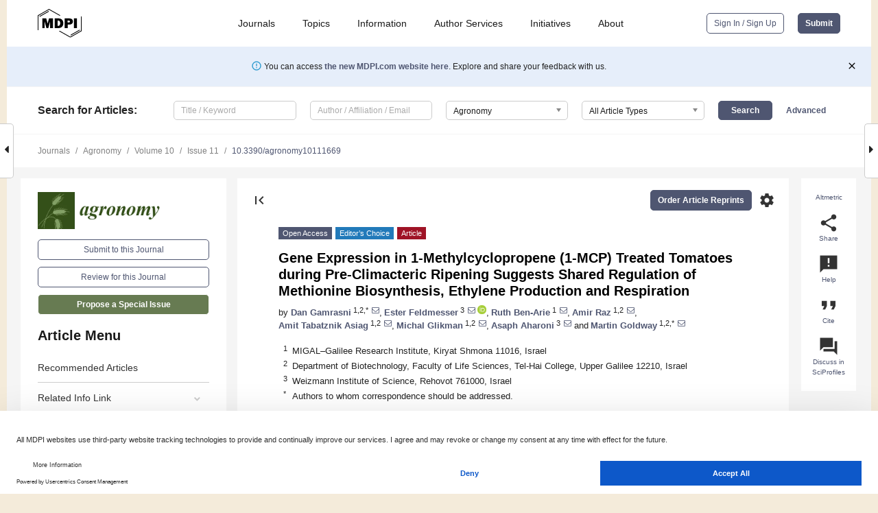

--- FILE ---
content_type: text/html; charset=UTF-8
request_url: https://www.mdpi.com/2073-4395/10/11/1669
body_size: 78296
content:


<!DOCTYPE html>
<html lang="en" xmlns:og="http://ogp.me/ns#" xmlns:fb="https://www.facebook.com/2008/fbml">
    <head>
        <meta charset="utf-8">
        <meta http-equiv="X-UA-Compatible" content="IE=edge,chrome=1">
        <meta content="mdpi" name="sso-service" />
                             <meta content="width=device-width, initial-scale=1.0" name="viewport" />        
                <title>Gene Expression in 1-Methylcyclopropene (1-MCP) Treated Tomatoes during Pre-Climacteric Ripening Suggests Shared Regulation of Methionine Biosynthesis, Ethylene Production and Respiration</title><link rel="stylesheet" href="https://pub.mdpi-res.com/assets/css/font-awesome.min.css?eb190a3a77e5e1ee?1768564054">
        <link rel="stylesheet" href="https://pub.mdpi-res.com/assets/css/jquery.multiselect.css?f56c135cbf4d1483?1768564054">
        <link rel="stylesheet" href="https://pub.mdpi-res.com/assets/css/chosen.min.css?d7ca5ca9441ef9e1?1768564054">

                    <link rel="stylesheet" href="https://pub.mdpi-res.com/assets/css/main2.css?811c15039ec4533e?1768564054">
        
                <link rel="mask-icon" href="https://pub.mdpi-res.com/img/mask-icon-128.svg?c1c7eca266cd7013?1768564054" color="#4f5671">
        <link rel="apple-touch-icon" sizes="180x180" href="https://pub.mdpi-res.com/icon/apple-touch-icon-180x180.png?1768564054">
        <link rel="apple-touch-icon" sizes="152x152" href="https://pub.mdpi-res.com/icon/apple-touch-icon-152x152.png?1768564054">
        <link rel="apple-touch-icon" sizes="144x144" href="https://pub.mdpi-res.com/icon/apple-touch-icon-144x144.png?1768564054">
        <link rel="apple-touch-icon" sizes="120x120" href="https://pub.mdpi-res.com/icon/apple-touch-icon-120x120.png?1768564054">
        <link rel="apple-touch-icon" sizes="114x114" href="https://pub.mdpi-res.com/icon/apple-touch-icon-114x114.png?1768564054">
        <link rel="apple-touch-icon" sizes="76x76"   href="https://pub.mdpi-res.com/icon/apple-touch-icon-76x76.png?1768564054">
        <link rel="apple-touch-icon" sizes="72x72"   href="https://pub.mdpi-res.com/icon/apple-touch-icon-72x72.png?1768564054">
        <link rel="apple-touch-icon" sizes="57x57"   href="https://pub.mdpi-res.com/icon/apple-touch-icon-57x57.png?1768564054">
        <link rel="apple-touch-icon"                 href="https://pub.mdpi-res.com/icon/apple-touch-icon-57x57.png?1768564054">
        <link rel="apple-touch-icon-precomposed"     href="https://pub.mdpi-res.com/icon/apple-touch-icon-57x57.png?1768564054">
                        <link rel="manifest" href="/manifest.json">
        <meta name="theme-color" content="#ffffff">
        <meta name="application-name" content="&nbsp;"/>

            <link rel="apple-touch-startup-image" href="https://pub.mdpi-res.com/img/journals/agronomy-logo-sq.png?fe040db5b3069d40">
    <link rel="apple-touch-icon" href="https://pub.mdpi-res.com/img/journals/agronomy-logo-sq.png?fe040db5b3069d40">
    <meta name="msapplication-TileImage" content="https://pub.mdpi-res.com/img/journals/agronomy-logo-sq.png?fe040db5b3069d40">

            <link rel="stylesheet" href="https://pub.mdpi-res.com/assets/css/jquery-ui-1.10.4.custom.min.css?80647d88647bf347?1768564054">
    <link rel="stylesheet" href="https://pub.mdpi-res.com/assets/css/magnific-popup.min.css?04d343e036f8eecd?1768564054">
    <link rel="stylesheet" href="https://pub.mdpi-res.com/assets/css/xml2html/article-html.css?b5ed6c65b8b7ceb9?1768564054">
            
    <style>

h2, #abstract .related_suggestion_title {
    }

.batch_articles a {
    color: #000;
}

    a, .batch_articles .authors a, a:focus, a:hover, a:active, .batch_articles a:focus, .batch_articles a:hover, li.side-menu-li a {
            }

    span.label a {
        color: #fff;
    }

    #main-content a.title-link:hover,
    #main-content a.title-link:focus,
    #main-content div.generic-item a.title-link:hover,
    #main-content div.generic-item a.title-link:focus {
            }

    #main-content #middle-column .generic-item.article-item a.title-link:hover,
    #main-content #middle-column .generic-item.article-item a.title-link:focus {
            }

    .art-authors a.toEncode {
        color: #333;
        font-weight: 700;
    }

    #main-content #middle-column ul li::before {
            }

    .accordion-navigation.active a.accordion__title,
    .accordion-navigation.active a.accordion__title::after {
            }

    .accordion-navigation li:hover::before,
    .accordion-navigation li:hover a,
    .accordion-navigation li:focus a {
            }

    .relative-size-container .relative-size-image .relative-size {
            }

    .middle-column__help__fixed a:hover i,
            }

    input[type="checkbox"]:checked:after {
            }

    input[type="checkbox"]:not(:disabled):hover:before {
            }

    #main-content .bolded-text {
            }


#main-content .hypothesis-count-container {
    }

#main-content .hypothesis-count-container:before {
    }

.full-size-menu ul li.menu-item .dropdown-wrapper {
    }

.full-size-menu ul li.menu-item > a.open::after {
    }

#title-story .title-story-orbit .orbit-caption {
    #background: url('/img/design/000000_background.png') !important;
    background: url('/img/design/ffffff_background.png') !important;
    color: rgb(51, 51, 51) !important;
}

#main-content .content__container__orbit {
    background-color: #000 !important;
}

#main-content .content__container__journal {
        color: #fff;
}

.html-article-menu .row span {
    }

.html-article-menu .row span.active {
    }

.accordion-navigation__journal .side-menu-li.active::before,
.accordion-navigation__journal .side-menu-li.active a {
    color: rgba(53,79,24,0.75) !important;
    font-weight: 700;
}

.accordion-navigation__journal .side-menu-li:hover::before ,
.accordion-navigation__journal .side-menu-li:hover a {
    color: rgba(53,79,24,0.75) !important;
    }

.side-menu-ul li.active a, .side-menu-ul li.active, .side-menu-ul li.active::before {
    color: rgba(53,79,24,0.75) !important;
}

.side-menu-ul li.active a {
    }

.result-selected, .active-result.highlighted, .active-result:hover,
.result-selected, .active-result.highlighted, .active-result:focus {
        }

.search-container.search-container__default-scheme {
    }

nav.tab-bar .open-small-search.active:after {
    }

.search-container.search-container__default-scheme .custom-accordion-for-small-screen-link::after {
    color: #fff;
}

@media only screen and (max-width: 50em) {
    #main-content .content__container.journal-info {
        color: #fff;
            }

    #main-content .content__container.journal-info a {
        color: #fff;
    }
} 

.button.button--color {
        }

.button.button--color:hover,
.button.button--color:focus {
            }

.button.button--color-journal {
    position: relative;
    background-color: rgba(53,79,24,0.75);
    border-color: #fff;
    color: #fff !important;
}

.button.button--color-journal:hover::before {
    content: '';
    position: absolute;
    top: 0;
    left: 0;
    height: 100%;
    width: 100%;
    background-color: #ffffff;
    opacity: 0.2;
}

.button.button--color-journal:visited,
.button.button--color-journal:hover,
.button.button--color-journal:focus {
    background-color: rgba(53,79,24,0.75);
    border-color: #fff;
    color: #fff !important;
}

.button.button--color path {
    }

.button.button--color:hover path {
    fill: #fff;
}

#main-content #search-refinements .ui-slider-horizontal .ui-slider-range {
    }

.breadcrumb__element:last-of-type a {
    }

#main-header {
    }

#full-size-menu .top-bar, #full-size-menu li.menu-item span.user-email {
    }

.top-bar-section li:not(.has-form) a:not(.button) {
    }

#full-size-menu li.menu-item .dropdown-wrapper li a:hover {
    }

#full-size-menu li.menu-item a:hover, #full-size-menu li.menu.item a:focus, nav.tab-bar a:hover {
    }
#full-size-menu li.menu.item a:active, #full-size-menu li.menu.item a.active {
    }

#full-size-menu li.menu-item a.open-mega-menu.active, #full-size-menu li.menu-item div.mega-menu, a.open-mega-menu.active {
        }

#full-size-menu li.menu-item div.mega-menu li, #full-size-menu li.menu-item div.mega-menu a {
            border-color: #9a9a9a;
}

div.type-section h2 {
                font-size: 20px;
    line-height: 26px;
    font-weight: 300;
}

div.type-section h3 {
    margin-left: 15px;
    margin-bottom: 0px;
    font-weight: 300;
}

.journal-tabs .tab-title.active a {
            }

</style>
    <link rel="stylesheet" href="https://pub.mdpi-res.com/assets/css/slick.css?f38b2db10e01b157?1768564054">

                
    <meta name="title" content="Gene Expression in 1-Methylcyclopropene (1-MCP) Treated Tomatoes during Pre-Climacteric Ripening Suggests Shared Regulation of Methionine Biosynthesis, Ethylene Production and Respiration">
    <meta name="description" content="The physiology of fruit ripening is defined as either &lsquo;climacteric&rsquo; or &lsquo;non-climacteric&rsquo;. In climacteric fruit respiration during ripening increases until it reaches a peak, which is accompanied by an increase in autocatalytic ethylene production, whereas the respiration of non-climacteric fruit does not increase and they have no requirement for ethylene to complete their ripening. In an attempt to gain further insight into the involvement of autocatalytic ethylene production with the climacteric rise in respiration, tomato fruit were harvested at three defined stages of maturity prior to the climacteric peak (mature green, breaker, and early orange) and immediately exposed to the gaseous molecule 1-methylcyclopropene (1-MCP). The gene expression profile at each of these stages was monitored after 24 h, using an Affymetrix tomato microarray chip. This approach enabled us to identify ethylene responsive genes that are commonly regulated at early stages of ripening, as well as new candidate genes. In addition, 1-MCP treatment affected the levels of metabolites related to methionine biosynthesis. Methionine feeds climacteric ethylene production and we found that promotors of the genes of enzymes that catalyze the production of homoserine and homocysteine (aspartokinase/homoserine dehydrogenases and cystathionine beta lyase, respectively), precursors in the methionine pathway, contain the AtSR1 binding motif. This binding motif is recognized by ethylene activated transcription factors, hence indicating a role for ethylene in methionine synthesis during early ripening, explaining the autocatalytic ethylene production during subsequent ripening stages." >
    <link rel="image_src" href="https://pub.mdpi-res.com/img/journals/agronomy-logo.png?fe040db5b3069d40" >
    <meta name="dc.title" content="Gene Expression in 1-Methylcyclopropene (1-MCP) Treated Tomatoes during Pre-Climacteric Ripening Suggests Shared Regulation of Methionine Biosynthesis, Ethylene Production and Respiration">

    <meta name="dc.creator" content="Dan Gamrasni">
    <meta name="dc.creator" content="Ester Feldmesser">
    <meta name="dc.creator" content="Ruth Ben-Arie">
    <meta name="dc.creator" content="Amir Raz">
    <meta name="dc.creator" content="Amit Tabatznik Asiag">
    <meta name="dc.creator" content="Michal Glikman">
    <meta name="dc.creator" content="Asaph Aharoni">
    <meta name="dc.creator" content="Martin Goldway">
    
    <meta name="dc.type" content="Article">
    <meta name="dc.source" content="Agronomy 2020, Vol. 10, Page 1669">
    <meta name="dc.date" content="2020-10-29">
    <meta name ="dc.identifier" content="10.3390/agronomy10111669">
    
    <meta name="dc.publisher" content="Multidisciplinary Digital Publishing Institute">
    <meta name="dc.rights" content="http://creativecommons.org/licenses/by/3.0/">
    <meta name="dc.format" content="application/pdf" >
    <meta name="dc.language" content="en" >
    <meta name="dc.description" content="The physiology of fruit ripening is defined as either &lsquo;climacteric&rsquo; or &lsquo;non-climacteric&rsquo;. In climacteric fruit respiration during ripening increases until it reaches a peak, which is accompanied by an increase in autocatalytic ethylene production, whereas the respiration of non-climacteric fruit does not increase and they have no requirement for ethylene to complete their ripening. In an attempt to gain further insight into the involvement of autocatalytic ethylene production with the climacteric rise in respiration, tomato fruit were harvested at three defined stages of maturity prior to the climacteric peak (mature green, breaker, and early orange) and immediately exposed to the gaseous molecule 1-methylcyclopropene (1-MCP). The gene expression profile at each of these stages was monitored after 24 h, using an Affymetrix tomato microarray chip. This approach enabled us to identify ethylene responsive genes that are commonly regulated at early stages of ripening, as well as new candidate genes. In addition, 1-MCP treatment affected the levels of metabolites related to methionine biosynthesis. Methionine feeds climacteric ethylene production and we found that promotors of the genes of enzymes that catalyze the production of homoserine and homocysteine (aspartokinase/homoserine dehydrogenases and cystathionine beta lyase, respectively), precursors in the methionine pathway, contain the AtSR1 binding motif. This binding motif is recognized by ethylene activated transcription factors, hence indicating a role for ethylene in methionine synthesis during early ripening, explaining the autocatalytic ethylene production during subsequent ripening stages." >

    <meta name="dc.subject" content="tomato" >
    <meta name="dc.subject" content="ethylene" >
    <meta name="dc.subject" content="climacteric ripening" >
    <meta name="dc.subject" content="1-methylcyclopropene" >
    
    <meta name ="prism.issn" content="2073-4395">
    <meta name ="prism.publicationName" content="Agronomy">
    <meta name ="prism.publicationDate" content="2020-10-29">
    <meta name ="prism.section" content="Article" >

            <meta name ="prism.volume" content="10">
        <meta name ="prism.number" content="11">
        <meta name ="prism.startingPage" content="1669" >

            
    <meta name="citation_issn" content="2073-4395">
    <meta name="citation_journal_title" content="Agronomy">
    <meta name="citation_publisher" content="Multidisciplinary Digital Publishing Institute">
    <meta name="citation_title" content="Gene Expression in 1-Methylcyclopropene (1-MCP) Treated Tomatoes during Pre-Climacteric Ripening Suggests Shared Regulation of Methionine Biosynthesis, Ethylene Production and Respiration">
    <meta name="citation_publication_date" content="2020/11">
    <meta name="citation_online_date" content="2020/10/29">

            <meta name="citation_volume" content="10">
        <meta name="citation_issue" content="11">
        <meta name="citation_firstpage" content="1669">

            
    <meta name="citation_author" content="Gamrasni, Dan">
    <meta name="citation_author" content="Feldmesser, Ester">
    <meta name="citation_author" content="Ben-Arie, Ruth">
    <meta name="citation_author" content="Raz, Amir">
    <meta name="citation_author" content="Tabatznik Asiag, Amit">
    <meta name="citation_author" content="Glikman, Michal">
    <meta name="citation_author" content="Aharoni, Asaph">
    <meta name="citation_author" content="Goldway, Martin">
    
    <meta name="citation_doi" content="10.3390/agronomy10111669">
    
    <meta name="citation_id" content="mdpi-agronomy10111669">
    <meta name="citation_abstract_html_url" content="https://www.mdpi.com/2073-4395/10/11/1669">

    <meta name="citation_pdf_url" content="https://www.mdpi.com/2073-4395/10/11/1669/pdf?version=1603966583">
    <link rel="alternate" type="application/pdf" title="PDF Full-Text" href="https://www.mdpi.com/2073-4395/10/11/1669/pdf?version=1603966583">
    <meta name="fulltext_pdf" content="https://www.mdpi.com/2073-4395/10/11/1669/pdf?version=1603966583">
    
    <meta name="citation_fulltext_html_url" content="https://www.mdpi.com/2073-4395/10/11/1669/htm">
    <link rel="alternate" type="text/html" title="HTML Full-Text" href="https://www.mdpi.com/2073-4395/10/11/1669/htm">
    <meta name="fulltext_html" content="https://www.mdpi.com/2073-4395/10/11/1669/htm">
    
    <link rel="alternate" type="text/xml" title="XML Full-Text" href="https://www.mdpi.com/2073-4395/10/11/1669/xml">
    <meta name="fulltext_xml" content="https://www.mdpi.com/2073-4395/10/11/1669/xml">
    <meta name="citation_xml_url" content="https://www.mdpi.com/2073-4395/10/11/1669/xml">
    
    <meta name="twitter:card" content="summary" />
    <meta name="twitter:site" content="@MDPIOpenAccess" />
    <meta name="twitter:image" content="https://pub.mdpi-res.com/img/journals/agronomy-logo-social.png?fe040db5b3069d40" />

    <meta property="fb:app_id" content="131189377574"/>
    <meta property="og:site_name" content="MDPI"/>
    <meta property="og:type" content="article"/>
    <meta property="og:url" content="https://www.mdpi.com/2073-4395/10/11/1669" />
    <meta property="og:title" content="Gene Expression in 1-Methylcyclopropene (1-MCP) Treated Tomatoes during Pre-Climacteric Ripening Suggests Shared Regulation of Methionine Biosynthesis, Ethylene Production and Respiration" />
    <meta property="og:description" content="The physiology of fruit ripening is defined as either &lsquo;climacteric&rsquo; or &lsquo;non-climacteric&rsquo;. In climacteric fruit respiration during ripening increases until it reaches a peak, which is accompanied by an increase in autocatalytic ethylene production, whereas the respiration of non-climacteric fruit does not increase and they have no requirement for ethylene to complete their ripening. In an attempt to gain further insight into the involvement of autocatalytic ethylene production with the climacteric rise in respiration, tomato fruit were harvested at three defined stages of maturity prior to the climacteric peak (mature green, breaker, and early orange) and immediately exposed to the gaseous molecule 1-methylcyclopropene (1-MCP). The gene expression profile at each of these stages was monitored after 24 h, using an Affymetrix tomato microarray chip. This approach enabled us to identify ethylene responsive genes that are commonly regulated at early stages of ripening, as well as new candidate genes. In addition, 1-MCP treatment affected the levels of metabolites related to methionine biosynthesis. Methionine feeds climacteric ethylene production and we found that promotors of the genes of enzymes that catalyze the production of homoserine and homocysteine (aspartokinase/homoserine dehydrogenases and cystathionine beta lyase, respectively), precursors in the methionine pathway, contain the AtSR1 binding motif. This binding motif is recognized by ethylene activated transcription factors, hence indicating a role for ethylene in methionine synthesis during early ripening, explaining the autocatalytic ethylene production during subsequent ripening stages." />
    <meta property="og:image" content="https://pub.mdpi-res.com/agronomy/agronomy-10-01669/article_deploy/html/images/agronomy-10-01669-g001-550.jpg?1603966784" />
                <link rel="alternate" type="application/rss+xml" title="MDPI Publishing - Latest articles" href="https://www.mdpi.com/rss">
                
        <meta name="google-site-verification" content="PxTlsg7z2S00aHroktQd57fxygEjMiNHydKn3txhvwY">
        <meta name="facebook-domain-verification" content="mcoq8dtq6sb2hf7z29j8w515jjoof7" />

                <script id="usercentrics-cmp" src="https://web.cmp.usercentrics.eu/ui/loader.js" data-ruleset-id="PbAnaGk92sB5Cc" async></script>
        
        <!--[if lt IE 9]>
            <script>var browserIe8 = true;</script>
            <link rel="stylesheet" href="https://pub.mdpi-res.com/assets/css/ie8foundationfix.css?50273beac949cbf0?1768564054">
            <script src="//html5shiv.googlecode.com/svn/trunk/html5.js"></script>
            <script src="//cdnjs.cloudflare.com/ajax/libs/html5shiv/3.6.2/html5shiv.js"></script>
            <script src="//s3.amazonaws.com/nwapi/nwmatcher/nwmatcher-1.2.5-min.js"></script>
            <script src="//html5base.googlecode.com/svn-history/r38/trunk/js/selectivizr-1.0.3b.js"></script>
            <script src="//cdnjs.cloudflare.com/ajax/libs/respond.js/1.1.0/respond.min.js"></script>
            <script src="https://pub.mdpi-res.com/assets/js/ie8/ie8patch.js?9e1d3c689a0471df?1768564054"></script>
            <script src="https://pub.mdpi-res.com/assets/js/ie8/rem.min.js?94b62787dcd6d2f2?1768564054"></script>            
                                                        <![endif]-->

                    <script>
                window.dataLayer = window.dataLayer || [];
                function gtag() { dataLayer.push(arguments); }
                gtag('consent', 'default', {
                    'ad_user_data': 'denied',
                    'ad_personalization': 'denied',
                    'ad_storage': 'denied',
                    'analytics_storage': 'denied',
                    'wait_for_update': 500,
                });
                dataLayer.push({'gtm.start': new Date().getTime(), 'event': 'gtm.js'});

                            </script>

            <script>
                (function(w,d,s,l,i){w[l]=w[l]||[];w[l].push({'gtm.start':
                new Date().getTime(),event:'gtm.js'});var f=d.getElementsByTagName(s)[0],
                j=d.createElement(s),dl=l!='dataLayer'?'&l='+l:'';j.async=true;j.src=
                'https://www.googletagmanager.com/gtm.js?id='+i+dl;f.parentNode.insertBefore(j,f);
                })(window,document,'script','dataLayer','GTM-WPK7SW5');
            </script>

                        
                              <script>!function(e){var n="https://s.go-mpulse.net/boomerang/";if("True"=="True")e.BOOMR_config=e.BOOMR_config||{},e.BOOMR_config.PageParams=e.BOOMR_config.PageParams||{},e.BOOMR_config.PageParams.pci=!0,n="https://s2.go-mpulse.net/boomerang/";if(window.BOOMR_API_key="4MGA4-E5JH8-79LAG-STF7X-79Z92",function(){function e(){if(!o){var e=document.createElement("script");e.id="boomr-scr-as",e.src=window.BOOMR.url,e.async=!0,i.parentNode.appendChild(e),o=!0}}function t(e){o=!0;var n,t,a,r,d=document,O=window;if(window.BOOMR.snippetMethod=e?"if":"i",t=function(e,n){var t=d.createElement("script");t.id=n||"boomr-if-as",t.src=window.BOOMR.url,BOOMR_lstart=(new Date).getTime(),e=e||d.body,e.appendChild(t)},!window.addEventListener&&window.attachEvent&&navigator.userAgent.match(/MSIE [67]\./))return window.BOOMR.snippetMethod="s",void t(i.parentNode,"boomr-async");a=document.createElement("IFRAME"),a.src="about:blank",a.title="",a.role="presentation",a.loading="eager",r=(a.frameElement||a).style,r.width=0,r.height=0,r.border=0,r.display="none",i.parentNode.appendChild(a);try{O=a.contentWindow,d=O.document.open()}catch(_){n=document.domain,a.src="javascript:var d=document.open();d.domain='"+n+"';void(0);",O=a.contentWindow,d=O.document.open()}if(n)d._boomrl=function(){this.domain=n,t()},d.write("<bo"+"dy onload='document._boomrl();'>");else if(O._boomrl=function(){t()},O.addEventListener)O.addEventListener("load",O._boomrl,!1);else if(O.attachEvent)O.attachEvent("onload",O._boomrl);d.close()}function a(e){window.BOOMR_onload=e&&e.timeStamp||(new Date).getTime()}if(!window.BOOMR||!window.BOOMR.version&&!window.BOOMR.snippetExecuted){window.BOOMR=window.BOOMR||{},window.BOOMR.snippetStart=(new Date).getTime(),window.BOOMR.snippetExecuted=!0,window.BOOMR.snippetVersion=12,window.BOOMR.url=n+"4MGA4-E5JH8-79LAG-STF7X-79Z92";var i=document.currentScript||document.getElementsByTagName("script")[0],o=!1,r=document.createElement("link");if(r.relList&&"function"==typeof r.relList.supports&&r.relList.supports("preload")&&"as"in r)window.BOOMR.snippetMethod="p",r.href=window.BOOMR.url,r.rel="preload",r.as="script",r.addEventListener("load",e),r.addEventListener("error",function(){t(!0)}),setTimeout(function(){if(!o)t(!0)},3e3),BOOMR_lstart=(new Date).getTime(),i.parentNode.appendChild(r);else t(!1);if(window.addEventListener)window.addEventListener("load",a,!1);else if(window.attachEvent)window.attachEvent("onload",a)}}(),"".length>0)if(e&&"performance"in e&&e.performance&&"function"==typeof e.performance.setResourceTimingBufferSize)e.performance.setResourceTimingBufferSize();!function(){if(BOOMR=e.BOOMR||{},BOOMR.plugins=BOOMR.plugins||{},!BOOMR.plugins.AK){var n=""=="true"?1:0,t="",a="aodgxtaxibybg2lmvlaq-f-761dd41b2-clientnsv4-s.akamaihd.net",i="false"=="true"?2:1,o={"ak.v":"39","ak.cp":"1774948","ak.ai":parseInt("1155516",10),"ak.ol":"0","ak.cr":9,"ak.ipv":4,"ak.proto":"h2","ak.rid":"8d1867f7","ak.r":42170,"ak.a2":n,"ak.m":"dscb","ak.n":"essl","ak.bpcip":"3.134.107.0","ak.cport":60398,"ak.gh":"23.52.43.19","ak.quicv":"","ak.tlsv":"tls1.3","ak.0rtt":"","ak.0rtt.ed":"","ak.csrc":"-","ak.acc":"","ak.t":"1768729281","ak.ak":"hOBiQwZUYzCg5VSAfCLimQ==fsZNNvvReLA0eQWlXU6VOqR8auEdGVQagTQJ9tVEyFat1l3lU7M9l/BfdOBbFl3dn9eEwnA1/Fi5UyoII4IDxn3HX0hcTpiINTBjhA4Qmu8dkFVyPjkTawqOnjDWBBmkKPZ9e7sf9k2KgguCbb7JHaLhlM3CCDr5Ds7g+3f3O8NOn5rZRbbl0sxL7R7VHshFFSM5eyo2UqusOWD0IM+NmvLZsf6Fc0V0+eZXXz43HhVTlECMEZlFCqJYg2QqYmqbC5937stpjx7Elu6L/16/rgVhbhY0yhPBCYr/tGIfYttyyusPHPNdmpdo2HsNPvUTPNUzIp3FGd8DD31hkTK/tkJBQA08Z4OAVJRJqDTf1erQ8W7rKEU5XIwLBKCZ6GwgfjkVHAXnh+LeehTvXOUYTscP7TnAwfZjaBMbZF0HO3M=","ak.pv":"21","ak.dpoabenc":"","ak.tf":i};if(""!==t)o["ak.ruds"]=t;var r={i:!1,av:function(n){var t="http.initiator";if(n&&(!n[t]||"spa_hard"===n[t]))o["ak.feo"]=void 0!==e.aFeoApplied?1:0,BOOMR.addVar(o)},rv:function(){var e=["ak.bpcip","ak.cport","ak.cr","ak.csrc","ak.gh","ak.ipv","ak.m","ak.n","ak.ol","ak.proto","ak.quicv","ak.tlsv","ak.0rtt","ak.0rtt.ed","ak.r","ak.acc","ak.t","ak.tf"];BOOMR.removeVar(e)}};BOOMR.plugins.AK={akVars:o,akDNSPreFetchDomain:a,init:function(){if(!r.i){var e=BOOMR.subscribe;e("before_beacon",r.av,null,null),e("onbeacon",r.rv,null,null),r.i=!0}return this},is_complete:function(){return!0}}}}()}(window);</script></head>

    <body>
         
                		        	        		        	
		<div class="direction direction_right" id="small_right" style="border-right-width: 0px; padding:0;">
        <i class="fa fa-caret-right fa-2x"></i>
    </div>

	<div class="big_direction direction_right" id="big_right" style="border-right-width: 0px;">
				<div style="text-align: right;">
									Next Article in Journal<br>
				<div><a href="/2073-4395/10/11/1673">Bacteria Associated with Winter Wheat Degrade <i>Fusarium</i> Mycotoxins and Triazole Fungicide Residues</a></div>
					 			 		Next Article in Special Issue<br>
		 		<div><a href="/2073-4395/11/6/1133">Postharvest Storage Techniques and Quality Evaluation of Fruits and Vegetables for Reducing Food Loss</a></div>
		 		 		 	</div>
	</div>
	
		<div class="direction" id="small_left" style="border-left-width: 0px">
        <i class="fa fa-caret-left fa-2x"></i>
    </div>
	<div class="big_direction" id="big_left" style="border-left-width: 0px;">
				<div>
									Previous Article in Journal<br>
				<div><a href="/2073-4395/10/11/1671">Differentiating between Nitrogen and Water Deficiency in Irrigated Maize Using a UAV-Based Multi-Spectral Camera</a></div>
					 			 		Previous Article in Special Issue<br>
		 		<div><a href="/2073-4395/10/11/1654">Stimulation of Light-Emitting Diode Treatment on Defence System and Changes in Mesocarp Metabolites of Avocados Cultivars (Hass and Fuerte) during Simulated Market Shelf Conditions</a></div>
		 			 	 	</div>
	</div>
	    <div style="clear: both;"></div>

                    
<div id="menuModal" class="reveal-modal reveal-modal-new reveal-modal-menu" aria-hidden="true" data-reveal role="dialog">
    <div class="menu-container">
        <div class="UI_NavMenu">
            


<div class="content__container " >
    <div class="custom-accordion-for-small-screen-link " >
                            <h2>Journals</h2>
                    </div>

    <div class="target-item custom-accordion-for-small-screen-content show-for-medium-up">
                            <div class="menu-container__links">
                        <div style="width: 100%; float: left;">
                            <a href="/about/journals">Active Journals</a>
                            <a href="/about/journalfinder">Find a Journal</a>
                            <a href="/about/journals/proposal">Journal Proposal</a>
                            <a href="/about/proceedings">Proceedings Series</a>
                        </div>
                    </div>
                    </div>
</div>

            <a href="/topics">
                <h2>Topics</h2>
            </a>

            


<div class="content__container " >
    <div class="custom-accordion-for-small-screen-link " >
                            <h2>Information</h2>
                    </div>

    <div class="target-item custom-accordion-for-small-screen-content show-for-medium-up">
                            <div class="menu-container__links">
                        <div style="width: 100%; max-width: 200px; float: left;">
                            <a href="/authors">For Authors</a>
                            <a href="/reviewers">For Reviewers</a>
                            <a href="/editors">For Editors</a>
                            <a href="/librarians">For Librarians</a>
                            <a href="/publishing_services">For Publishers</a>
                            <a href="/societies">For Societies</a>
                            <a href="/conference_organizers">For Conference Organizers</a>
                        </div>
                        <div style="width: 100%; max-width: 250px; float: left;">
                            <a href="/openaccess">Open Access Policy</a>
                            <a href="/ioap">Institutional Open Access Program</a>
                            <a href="/special_issues_guidelines">Special Issues Guidelines</a>
                            <a href="/editorial_process">Editorial Process</a>
                            <a href="/ethics">Research and Publication Ethics</a>
                            <a href="/apc">Article Processing Charges</a>
                            <a href="/awards">Awards</a>
                            <a href="/testimonials">Testimonials</a>
                        </div>
                    </div>
                    </div>
</div>

            <a href="/authors/english">
                <h2>Author Services</h2>
            </a>

            


<div class="content__container " >
    <div class="custom-accordion-for-small-screen-link " >
                            <h2>Initiatives</h2>
                    </div>

    <div class="target-item custom-accordion-for-small-screen-content show-for-medium-up">
                            <div class="menu-container__links">
                        <div style="width: 100%; float: left;">
                            <a href="https://sciforum.net" target="_blank" rel="noopener noreferrer">Sciforum</a>
                            <a href="https://www.mdpi.com/books" target="_blank" rel="noopener noreferrer">MDPI Books</a>
                            <a href="https://www.preprints.org" target="_blank" rel="noopener noreferrer">Preprints.org</a>
                            <a href="https://www.scilit.com" target="_blank" rel="noopener noreferrer">Scilit</a>
                            <a href="https://sciprofiles.com" target="_blank" rel="noopener noreferrer">SciProfiles</a>
                            <a href="https://encyclopedia.pub" target="_blank" rel="noopener noreferrer">Encyclopedia</a>
                            <a href="https://jams.pub" target="_blank" rel="noopener noreferrer">JAMS</a>
                            <a href="/about/proceedings">Proceedings Series</a>
                        </div>
                    </div>
                    </div>
</div>

            


<div class="content__container " >
    <div class="custom-accordion-for-small-screen-link " >
                            <h2>About</h2>
                    </div>

    <div class="target-item custom-accordion-for-small-screen-content show-for-medium-up">
                            <div class="menu-container__links">
                        <div style="width: 100%; float: left;">
                            <a href="/about">Overview</a>
                            <a href="/about/contact">Contact</a>
                            <a href="https://careers.mdpi.com" target="_blank" rel="noopener noreferrer">Careers</a>
                            <a href="/about/announcements">News</a>
                            <a href="/about/press">Press</a>
                            <a href="http://blog.mdpi.com/" target="_blank" rel="noopener noreferrer">Blog</a>
                        </div>
                    </div>
                    </div>
</div>
        </div>

        <div class="menu-container__buttons">
                            <a class="button UA_SignInUpButton" href="/user/login">Sign In / Sign Up</a>
                    </div>
    </div>
</div>

                
<div id="captchaModal" class="reveal-modal reveal-modal-new reveal-modal-new--small" data-reveal aria-label="Captcha" aria-hidden="true" role="dialog"></div>
        
<div id="actionDisabledModal" class="reveal-modal" data-reveal aria-labelledby="actionDisableModalTitle" aria-hidden="true" role="dialog" style="width: 300px;">
    <h2 id="actionDisableModalTitle">Notice</h2>
    <form action="/email/captcha" method="post" id="emailCaptchaForm">
        <div class="row">
            <div id="js-action-disabled-modal-text" class="small-12 columns">
            </div>
            
            <div id="js-action-disabled-modal-submit" class="small-12 columns" style="margin-top: 10px; display: none;">
                You can make submissions to other journals 
                <a href="https://susy.mdpi.com/user/manuscripts/upload">here</a>.
            </div>
        </div>
    </form>
    <a class="close-reveal-modal" aria-label="Close">
        <i class="material-icons">clear</i>
    </a>
</div>
        
<div id="rssNotificationModal" class="reveal-modal reveal-modal-new" data-reveal aria-labelledby="rssNotificationModalTitle" aria-hidden="true" role="dialog">
    <div class="row">
        <div class="small-12 columns">
            <h2 id="rssNotificationModalTitle">Notice</h2>
            <p>
                You are accessing a machine-readable page. In order to be human-readable, please install an RSS reader.
            </p>
        </div>
    </div>
    <div class="row">
        <div class="small-12 columns">
            <a class="button button--color js-rss-notification-confirm">Continue</a>
            <a class="button button--grey" onclick="$(this).closest('.reveal-modal').find('.close-reveal-modal').click(); return false;">Cancel</a>
        </div>
    </div>
    <a class="close-reveal-modal" aria-label="Close">
        <i class="material-icons">clear</i>
    </a>
</div>
        
<div id="drop-article-label-openaccess" class="f-dropdown medium" data-dropdown-content aria-hidden="true" tabindex="-1">
    <p>
        All articles published by MDPI are made immediately available worldwide under an open access license. No special 
        permission is required to reuse all or part of the article published by MDPI, including figures and tables. For 
        articles published under an open access Creative Common CC BY license, any part of the article may be reused without 
        permission provided that the original article is clearly cited. For more information, please refer to
        <a href="https://www.mdpi.com/openaccess">https://www.mdpi.com/openaccess</a>.
    </p>
</div>

<div id="drop-article-label-feature" class="f-dropdown medium" data-dropdown-content aria-hidden="true" tabindex="-1">
    <p>
        Feature papers represent the most advanced research with significant potential for high impact in the field. A Feature 
        Paper should be a substantial original Article that involves several techniques or approaches, provides an outlook for 
        future research directions and describes possible research applications.
    </p>

    <p>
        Feature papers are submitted upon individual invitation or recommendation by the scientific editors and must receive 
        positive feedback from the reviewers.
    </p>
</div>

<div id="drop-article-label-choice" class="f-dropdown medium" data-dropdown-content aria-hidden="true" tabindex="-1">
    <p>
        Editor’s Choice articles are based on recommendations by the scientific editors of MDPI journals from around the world. 
        Editors select a small number of articles recently published in the journal that they believe will be particularly 
        interesting to readers, or important in the respective research area. The aim is to provide a snapshot of some of the 
        most exciting work published in the various research areas of the journal.

        <div style="margin-top: -10px;">
            <div id="drop-article-label-choice-journal-link" style="display: none; margin-top: -10px; padding-top: 10px;">
            </div>
        </div>
    </p>
</div>

<div id="drop-article-label-resubmission" class="f-dropdown medium" data-dropdown-content aria-hidden="true" tabindex="-1">
    <p>
        Original Submission Date Received: <span id="drop-article-label-resubmission-date"></span>.
    </p>
</div>

                <div id="container">
                        
                <noscript>
                    <div id="no-javascript">
                        You seem to have javascript disabled. Please note that many of the page functionalities won't work as expected without javascript enabled.
                    </div>
                </noscript>

                <div class="fixed">
                    <nav class="tab-bar show-for-medium-down">
                        <div class="row full-width collapse">
                            <div class="medium-3 small-4 columns">
                                <a href="/">
                                    <img class="full-size-menu__mdpi-logo" src="https://pub.mdpi-res.com/img/design/mdpi-pub-logo-black-small1.svg?da3a8dcae975a41c?1768564054" style="width: 64px;" title="MDPI Open Access Journals">
                                </a>
                            </div>
                            <div class="medium-3 small-4 columns right-aligned">
                                <div class="show-for-medium-down">
                                    <a href="#" style="display: none;">
                                        <i class="material-icons" onclick="$('#menuModal').foundation('reveal', 'close'); return false;">clear</i>
                                    </a>

                                    <a class="js-toggle-desktop-layout-link" title="Toggle desktop layout" style="display: none;" href="/toggle_desktop_layout_cookie">
                                        <i class="material-icons">zoom_out_map</i>
                                    </a>

                                                                            <a href="#" class="js-open-small-search open-small-search">
                                            <i class="material-icons show-for-small only">search</i>
                                        </a>
                                    
                                    <a title="MDPI main page" class="js-open-menu" data-reveal-id="menuModal" href="#">
                                        <i class="material-icons">menu</i>
                                    </a>
                                </div>
                            </div>
                        </div>
                    </nav>                       	
                </div>
                
                <section class="main-section">
                    <header>
                        <div class="full-size-menu show-for-large-up">
                             
                                <div class="row full-width">
                                                                        <div class="large-1 columns">
                                        <a href="/">
                                            <img class="full-size-menu__mdpi-logo" src="https://pub.mdpi-res.com/img/design/mdpi-pub-logo-black-small1.svg?da3a8dcae975a41c?1768564054" title="MDPI Open Access Journals">
                                        </a>
                                    </div>

                                                                        <div class="large-8 columns text-right UI_NavMenu">
                                        <ul>
                                            <li class="menu-item"> 
                                                <a href="/about/journals" data-dropdown="journals-dropdown" aria-controls="journals-dropdown" aria-expanded="false" data-options="is_hover: true; hover_timeout: 200">Journals</a>

                                                <ul id="journals-dropdown" class="f-dropdown dropdown-wrapper dropdown-wrapper__small" data-dropdown-content aria-hidden="true" tabindex="-1">
                                                    <li>
                                                        <div class="row">
                                                            <div class="small-12 columns">
                                                                <ul>
                                                                    <li>
                                                                        <a href="/about/journals">
                                                                            Active Journals
                                                                        </a>
                                                                    </li>
                                                                    <li>
                                                                        <a href="/about/journalfinder">
                                                                            Find a Journal
                                                                        </a>
                                                                    </li>
                                                                    <li>
                                                                        <a href="/about/journals/proposal">
                                                                            Journal Proposal
                                                                        </a>
                                                                    </li>
                                                                    <li>
                                                                        <a href="/about/proceedings">
                                                                            Proceedings Series
                                                                        </a>
                                                                    </li>
                                                                </ul>
                                                            </div>
                                                        </div>
                                                    </li>
                                                </ul>
                                            </li>

                                            <li class="menu-item"> 
                                                <a href="/topics">Topics</a>
                                            </li>

                                            <li class="menu-item"> 
                                                <a href="/authors" data-dropdown="information-dropdown" aria-controls="information-dropdown" aria-expanded="false" data-options="is_hover:true; hover_timeout:200">Information</a>

                                                <ul id="information-dropdown" class="f-dropdown dropdown-wrapper" data-dropdown-content aria-hidden="true" tabindex="-1">
                                                    <li>
                                                        <div class="row">
                                                            <div class="small-5 columns right-border">
                                                                <ul>
                                                                    <li>
                                                                        <a href="/authors">For Authors</a>
                                                                    </li>
                                                                    <li>
                                                                        <a href="/reviewers">For Reviewers</a>
                                                                    </li>
                                                                    <li>
                                                                        <a href="/editors">For Editors</a>
                                                                    </li>
                                                                    <li>
                                                                        <a href="/librarians">For Librarians</a>
                                                                    </li>
                                                                    <li>
                                                                        <a href="/publishing_services">For Publishers</a>
                                                                    </li>
                                                                    <li>
                                                                        <a href="/societies">For Societies</a>
                                                                    </li>
                                                                    <li>
                                                                        <a href="/conference_organizers">For Conference Organizers</a>
                                                                    </li>
                                                                </ul>
                                                            </div>

                                                            <div class="small-7 columns">
                                                                <ul>
                                                                    <li>
                                                                        <a href="/openaccess">Open Access Policy</a>
                                                                    </li>
                                                                    <li>
                                                                        <a href="/ioap">Institutional Open Access Program</a>
                                                                    </li>
                                                                    <li>
                                                                        <a href="/special_issues_guidelines">Special Issues Guidelines</a>
                                                                    </li>
                                                                    <li>
                                                                        <a href="/editorial_process">Editorial Process</a>
                                                                    </li>
                                                                    <li>
                                                                        <a href="/ethics">Research and Publication Ethics</a>
                                                                    </li>
                                                                    <li>
                                                                        <a href="/apc">Article Processing Charges</a>
                                                                    </li>
                                                                    <li>
                                                                        <a href="/awards">Awards</a>
                                                                    </li>
                                                                    <li>
                                                                        <a href="/testimonials">Testimonials</a>
                                                                    </li>
                                                                </ul>
                                                            </div>
                                                        </div>
                                                    </li>
                                                </ul>
                                            </li>

                                            <li class="menu-item">
                                                <a href="/authors/english">Author Services</a>
                                            </li>

                                            <li class="menu-item"> 
                                                <a href="/about/initiatives" data-dropdown="initiatives-dropdown" aria-controls="initiatives-dropdown" aria-expanded="false" data-options="is_hover: true; hover_timeout: 200">Initiatives</a>

                                                <ul id="initiatives-dropdown" class="f-dropdown dropdown-wrapper dropdown-wrapper__small" data-dropdown-content aria-hidden="true" tabindex="-1">
                                                    <li>
                                                        <div class="row">
                                                            <div class="small-12 columns">
                                                                <ul>
                                                                    <li>
                                                                        <a href="https://sciforum.net" target="_blank" rel="noopener noreferrer">
                                                                                                                                                        Sciforum
                                                                        </a>
                                                                    </li>
                                                                    <li>
                                                                        <a href="https://www.mdpi.com/books" target="_blank" rel="noopener noreferrer">
                                                                                                                                                        MDPI Books
                                                                        </a>
                                                                    </li>
                                                                    <li>
                                                                        <a href="https://www.preprints.org" target="_blank" rel="noopener noreferrer">
                                                                                                                                                        Preprints.org
                                                                        </a>
                                                                    </li>
                                                                    <li>
                                                                        <a href="https://www.scilit.com" target="_blank" rel="noopener noreferrer">
                                                                                                                                                        Scilit
                                                                        </a>
                                                                    </li>
                                                                    <li>
                                                                        <a href="https://sciprofiles.com" target="_blank" rel="noopener noreferrer">
                                                                            SciProfiles
                                                                        </a>
                                                                    </li>
                                                                    <li>
                                                                        <a href="https://encyclopedia.pub" target="_blank" rel="noopener noreferrer">
                                                                                                                                                        Encyclopedia
                                                                        </a>
                                                                    </li>
                                                                    <li>
                                                                        <a href="https://jams.pub" target="_blank" rel="noopener noreferrer">
                                                                            JAMS
                                                                        </a>
                                                                    </li>
                                                                    <li>
                                                                        <a href="/about/proceedings">
                                                                            Proceedings Series
                                                                        </a>
                                                                    </li>
                                                                </ul>
                                                            </div>
                                                        </div>
                                                    </li>
                                                </ul>
                                            </li>

                                            <li class="menu-item"> 
                                                <a href="/about" data-dropdown="about-dropdown" aria-controls="about-dropdown" aria-expanded="false" data-options="is_hover: true; hover_timeout: 200">About</a>

                                                <ul id="about-dropdown" class="f-dropdown dropdown-wrapper dropdown-wrapper__small" data-dropdown-content aria-hidden="true" tabindex="-1">
                                                    <li>
                                                        <div class="row">
                                                            <div class="small-12 columns">
                                                                <ul>
                                                                    <li>
                                                                        <a href="/about">
                                                                            Overview
                                                                        </a>
                                                                    </li>
                                                                    <li>
                                                                        <a href="/about/contact">
                                                                            Contact
                                                                        </a>
                                                                    </li>
                                                                    <li>
                                                                        <a href="https://careers.mdpi.com" target="_blank" rel="noopener noreferrer">
                                                                            Careers
                                                                        </a>
                                                                    </li>
                                                                    <li> 
                                                                        <a href="/about/announcements">
                                                                            News
                                                                        </a>
                                                                    </li>
                                                                    <li> 
                                                                        <a href="/about/press">
                                                                            Press
                                                                        </a>
                                                                    </li>
                                                                    <li>
                                                                        <a href="http://blog.mdpi.com/" target="_blank" rel="noopener noreferrer">
                                                                            Blog
                                                                        </a>
                                                                    </li>
                                                                </ul>
                                                            </div>
                                                        </div>
                                                    </li>
                                                </ul>
                                            </li>

                                                                                    </ul>
                                    </div>

                                    <div class="large-3 columns text-right full-size-menu__buttons">
                                        <div>
                                                                                            <a class="button button--default-inversed UA_SignInUpButton" href="/user/login">Sign In / Sign Up</a>
                                            
                                                <a class="button button--default js-journal-active-only-link js-journal-active-only-submit-link UC_NavSubmitButton" href="            https://susy.mdpi.com/user/manuscripts/upload?journal=agronomy
    " data-disabledmessage="new submissions are not possible.">Submit</a>
                                        </div>
                                    </div>
                                </div>
                            </div>

                            <div class="row full-width new-website-link-banner" style="padding: 20px 50px 20px 20px; background-color: #E6EEFA; position: relative; display: none;">
                                <div class="small-12 columns" style="padding: 0; margin: 0; text-align: center;">
                                    <i class="material-icons" style="font-size: 16px; color: #2C9ACF; position: relative; top: -2px;">error_outline</i>
                                    You can access <a href="https://www.mdpi.com/redirect/new_site?return=/2073-4395/10/11/1669">the new MDPI.com website here</a>. Explore and share your feedback with us.
                                    <a href="#" class="new-website-link-banner-close"><i class="material-icons" style="font-size: 16px; color: #000000; position: absolute; right: -30px; top: 0px;">close</i></a>
                                </div>
                            </div>

                                                            <div class="header-divider">&nbsp;</div>
                            
                                                            <div class="search-container hide-for-small-down row search-container__homepage-scheme">
                                                                                                                        
















<form id="basic_search" style="background-color: inherit !important;" class="large-12 medium-12 columns " action="/search" method="get">

    <div class="row search-container__main-elements">
            
            <div class="large-2 medium-2 small-12 columns text-right1 small-only-text-left">
        <div class="show-for-medium-up">
            <div class="search-input-label">&nbsp;</div>
        </div>
            <span class="search-container__title">Search<span class="hide-for-medium"> for Articles</span><span class="hide-for-small">:</span></span>
    
    </div>


        <div class="custom-accordion-for-small-screen-content">
                
                <div class="large-2 medium-2 small-6 columns ">
        <div class="">
            <div class="search-input-label">Title / Keyword</div>
        </div>
                <input type="text" placeholder="Title / Keyword" id="q" tabindex="1" name="q" value="" />
    
    </div>


                
                <div class="large-2 medium-2 small-6 columns ">
        <div class="">
            <div class="search-input-label">Author / Affiliation / Email</div>
        </div>
                <input type="text" id="authors" placeholder="Author / Affiliation / Email" tabindex="2" name="authors" value="" />
    
    </div>


                
                <div class="large-2 medium-2 small-6 columns ">
        <div class="">
            <div class="search-input-label">Journal</div>
        </div>
                <select id="journal" tabindex="3" name="journal" class="chosen-select">
            <option value="">All Journals</option>
             
                        <option value="accountaudit" >
                                    Accounting and Auditing
                            </option>
             
                        <option value="acoustics" >
                                    Acoustics
                            </option>
             
                        <option value="amh" >
                                    Acta Microbiologica Hellenica (AMH)
                            </option>
             
                        <option value="actuators" >
                                    Actuators
                            </option>
             
                        <option value="adhesives" >
                                    Adhesives
                            </option>
             
                        <option value="admsci" >
                                    Administrative Sciences
                            </option>
             
                        <option value="adolescents" >
                                    Adolescents
                            </option>
             
                        <option value="arm" >
                                    Advances in Respiratory Medicine (ARM)
                            </option>
             
                        <option value="aerobiology" >
                                    Aerobiology
                            </option>
             
                        <option value="aerospace" >
                                    Aerospace
                            </option>
             
                        <option value="agriculture" >
                                    Agriculture
                            </option>
             
                        <option value="agriengineering" >
                                    AgriEngineering
                            </option>
             
                        <option value="agrochemicals" >
                                    Agrochemicals
                            </option>
             
                        <option value="agronomy" selected='selected'>
                                    Agronomy
                            </option>
             
                        <option value="ai" >
                                    AI
                            </option>
             
                        <option value="aichem" >
                                    AI Chemistry
                            </option>
             
                        <option value="aieng" >
                                    AI for Engineering
                            </option>
             
                        <option value="aieduc" >
                                    AI in Education
                            </option>
             
                        <option value="aimed" >
                                    AI in Medicine
                            </option>
             
                        <option value="aimater" >
                                    AI Materials
                            </option>
             
                        <option value="aisens" >
                                    AI Sensors
                            </option>
             
                        <option value="air" >
                                    Air
                            </option>
             
                        <option value="algorithms" >
                                    Algorithms
                            </option>
             
                        <option value="allergies" >
                                    Allergies
                            </option>
             
                        <option value="alloys" >
                                    Alloys
                            </option>
             
                        <option value="analog" >
                                    Analog
                            </option>
             
                        <option value="analytica" >
                                    Analytica
                            </option>
             
                        <option value="analytics" >
                                    Analytics
                            </option>
             
                        <option value="anatomia" >
                                    Anatomia
                            </option>
             
                        <option value="anesthres" >
                                    Anesthesia Research
                            </option>
             
                        <option value="animals" >
                                    Animals
                            </option>
             
                        <option value="antibiotics" >
                                    Antibiotics
                            </option>
             
                        <option value="antibodies" >
                                    Antibodies
                            </option>
             
                        <option value="antioxidants" >
                                    Antioxidants
                            </option>
             
                        <option value="applbiosci" >
                                    Applied Biosciences
                            </option>
             
                        <option value="applmech" >
                                    Applied Mechanics
                            </option>
             
                        <option value="applmicrobiol" >
                                    Applied Microbiology
                            </option>
             
                        <option value="applnano" >
                                    Applied Nano
                            </option>
             
                        <option value="applsci" >
                                    Applied Sciences
                            </option>
             
                        <option value="asi" >
                                    Applied System Innovation (ASI)
                            </option>
             
                        <option value="appliedchem" >
                                    AppliedChem
                            </option>
             
                        <option value="appliedmath" >
                                    AppliedMath
                            </option>
             
                        <option value="appliedphys" >
                                    AppliedPhys
                            </option>
             
                        <option value="aquacj" >
                                    Aquaculture Journal
                            </option>
             
                        <option value="architecture" >
                                    Architecture
                            </option>
             
                        <option value="arthropoda" >
                                    Arthropoda
                            </option>
             
                        <option value="arts" >
                                    Arts
                            </option>
             
                        <option value="astronautics" >
                                    Astronautics
                            </option>
             
                        <option value="astronomy" >
                                    Astronomy
                            </option>
             
                        <option value="atmosphere" >
                                    Atmosphere
                            </option>
             
                        <option value="atoms" >
                                    Atoms
                            </option>
             
                        <option value="audiolres" >
                                    Audiology Research
                            </option>
             
                        <option value="automation" >
                                    Automation
                            </option>
             
                        <option value="axioms" >
                                    Axioms
                            </option>
             
                        <option value="bacteria" >
                                    Bacteria
                            </option>
             
                        <option value="batteries" >
                                    Batteries
                            </option>
             
                        <option value="behavsci" >
                                    Behavioral Sciences
                            </option>
             
                        <option value="beverages" >
                                    Beverages
                            </option>
             
                        <option value="BDCC" >
                                    Big Data and Cognitive Computing (BDCC)
                            </option>
             
                        <option value="biochem" >
                                    BioChem
                            </option>
             
                        <option value="bioengineering" >
                                    Bioengineering
                            </option>
             
                        <option value="biologics" >
                                    Biologics
                            </option>
             
                        <option value="biology" >
                                    Biology
                            </option>
             
                        <option value="blsf" >
                                    Biology and Life Sciences Forum
                            </option>
             
                        <option value="biomass" >
                                    Biomass
                            </option>
             
                        <option value="biomechanics" >
                                    Biomechanics
                            </option>
             
                        <option value="biomed" >
                                    BioMed
                            </option>
             
                        <option value="biomedicines" >
                                    Biomedicines
                            </option>
             
                        <option value="biomedinformatics" >
                                    BioMedInformatics
                            </option>
             
                        <option value="biomimetics" >
                                    Biomimetics
                            </option>
             
                        <option value="biomolecules" >
                                    Biomolecules
                            </option>
             
                        <option value="biophysica" >
                                    Biophysica
                            </option>
             
                        <option value="bioresourbioprod" >
                                    Bioresources and Bioproducts
                            </option>
             
                        <option value="biosensors" >
                                    Biosensors
                            </option>
             
                        <option value="biosphere" >
                                    Biosphere
                            </option>
             
                        <option value="biotech" >
                                    BioTech
                            </option>
             
                        <option value="birds" >
                                    Birds
                            </option>
             
                        <option value="blockchains" >
                                    Blockchains
                            </option>
             
                        <option value="brainsci" >
                                    Brain Sciences
                            </option>
             
                        <option value="buildings" >
                                    Buildings
                            </option>
             
                        <option value="businesses" >
                                    Businesses
                            </option>
             
                        <option value="carbon" >
                                    C (Journal of Carbon Research)
                            </option>
             
                        <option value="cancers" >
                                    Cancers
                            </option>
             
                        <option value="cardiogenetics" >
                                    Cardiogenetics
                            </option>
             
                        <option value="cardiovascmed" >
                                    Cardiovascular Medicine
                            </option>
             
                        <option value="catalysts" >
                                    Catalysts
                            </option>
             
                        <option value="cells" >
                                    Cells
                            </option>
             
                        <option value="ceramics" >
                                    Ceramics
                            </option>
             
                        <option value="challenges" >
                                    Challenges
                            </option>
             
                        <option value="ChemEngineering" >
                                    ChemEngineering
                            </option>
             
                        <option value="chemistry" >
                                    Chemistry
                            </option>
             
                        <option value="chemproc" >
                                    Chemistry Proceedings
                            </option>
             
                        <option value="chemosensors" >
                                    Chemosensors
                            </option>
             
                        <option value="children" >
                                    Children
                            </option>
             
                        <option value="chips" >
                                    Chips
                            </option>
             
                        <option value="civileng" >
                                    CivilEng
                            </option>
             
                        <option value="cleantechnol" >
                                    Clean Technologies (Clean Technol.)
                            </option>
             
                        <option value="climate" >
                                    Climate
                            </option>
             
                        <option value="ctn" >
                                    Clinical and Translational Neuroscience (CTN)
                            </option>
             
                        <option value="clinbioenerg" >
                                    Clinical Bioenergetics
                            </option>
             
                        <option value="clinpract" >
                                    Clinics and Practice
                            </option>
             
                        <option value="clockssleep" >
                                    Clocks &amp; Sleep
                            </option>
             
                        <option value="coasts" >
                                    Coasts
                            </option>
             
                        <option value="coatings" >
                                    Coatings
                            </option>
             
                        <option value="colloids" >
                                    Colloids and Interfaces
                            </option>
             
                        <option value="colorants" >
                                    Colorants
                            </option>
             
                        <option value="commodities" >
                                    Commodities
                            </option>
             
                        <option value="complexities" >
                                    Complexities
                            </option>
             
                        <option value="complications" >
                                    Complications
                            </option>
             
                        <option value="compounds" >
                                    Compounds
                            </option>
             
                        <option value="computation" >
                                    Computation
                            </option>
             
                        <option value="csmf" >
                                    Computer Sciences &amp; Mathematics Forum
                            </option>
             
                        <option value="computers" >
                                    Computers
                            </option>
             
                        <option value="condensedmatter" >
                                    Condensed Matter
                            </option>
             
                        <option value="conservation" >
                                    Conservation
                            </option>
             
                        <option value="constrmater" >
                                    Construction Materials
                            </option>
             
                        <option value="cmd" >
                                    Corrosion and Materials Degradation (CMD)
                            </option>
             
                        <option value="cosmetics" >
                                    Cosmetics
                            </option>
             
                        <option value="covid" >
                                    COVID
                            </option>
             
                        <option value="cmtr" >
                                    Craniomaxillofacial Trauma &amp; Reconstruction (CMTR)
                            </option>
             
                        <option value="crops" >
                                    Crops
                            </option>
             
                        <option value="cryo" >
                                    Cryo
                            </option>
             
                        <option value="cryptography" >
                                    Cryptography
                            </option>
             
                        <option value="crystals" >
                                    Crystals
                            </option>
             
                        <option value="culture" >
                                    Culture
                            </option>
             
                        <option value="cimb" >
                                    Current Issues in Molecular Biology (CIMB)
                            </option>
             
                        <option value="curroncol" >
                                    Current Oncology
                            </option>
             
                        <option value="dairy" >
                                    Dairy
                            </option>
             
                        <option value="data" >
                                    Data
                            </option>
             
                        <option value="dentistry" >
                                    Dentistry Journal
                            </option>
             
                        <option value="dermato" >
                                    Dermato
                            </option>
             
                        <option value="dermatopathology" >
                                    Dermatopathology
                            </option>
             
                        <option value="designs" >
                                    Designs
                            </option>
             
                        <option value="diabetology" >
                                    Diabetology
                            </option>
             
                        <option value="diagnostics" >
                                    Diagnostics
                            </option>
             
                        <option value="dietetics" >
                                    Dietetics
                            </option>
             
                        <option value="digital" >
                                    Digital
                            </option>
             
                        <option value="disabilities" >
                                    Disabilities
                            </option>
             
                        <option value="diseases" >
                                    Diseases
                            </option>
             
                        <option value="diversity" >
                                    Diversity
                            </option>
             
                        <option value="dna" >
                                    DNA
                            </option>
             
                        <option value="drones" >
                                    Drones
                            </option>
             
                        <option value="ddc" >
                                    Drugs and Drug Candidates (DDC)
                            </option>
             
                        <option value="dynamics" >
                                    Dynamics
                            </option>
             
                        <option value="earth" >
                                    Earth
                            </option>
             
                        <option value="ecologies" >
                                    Ecologies
                            </option>
             
                        <option value="econometrics" >
                                    Econometrics
                            </option>
             
                        <option value="economies" >
                                    Economies
                            </option>
             
                        <option value="education" >
                                    Education Sciences
                            </option>
             
                        <option value="electricity" >
                                    Electricity
                            </option>
             
                        <option value="electrochem" >
                                    Electrochem
                            </option>
             
                        <option value="electronicmat" >
                                    Electronic Materials
                            </option>
             
                        <option value="electronics" >
                                    Electronics
                            </option>
             
                        <option value="ecm" >
                                    Emergency Care and Medicine
                            </option>
             
                        <option value="encyclopedia" >
                                    Encyclopedia
                            </option>
             
                        <option value="endocrines" >
                                    Endocrines
                            </option>
             
                        <option value="energies" >
                                    Energies
                            </option>
             
                        <option value="esa" >
                                    Energy Storage and Applications (ESA)
                            </option>
             
                        <option value="eng" >
                                    Eng
                            </option>
             
                        <option value="engproc" >
                                    Engineering Proceedings
                            </option>
             
                        <option value="edm" >
                                    Entropic and Disordered Matter (EDM)
                            </option>
             
                        <option value="entropy" >
                                    Entropy
                            </option>
             
                        <option value="eesp" >
                                    Environmental and Earth Sciences Proceedings
                            </option>
             
                        <option value="environments" >
                                    Environments
                            </option>
             
                        <option value="epidemiologia" >
                                    Epidemiologia
                            </option>
             
                        <option value="epigenomes" >
                                    Epigenomes
                            </option>
             
                        <option value="ebj" >
                                    European Burn Journal (EBJ)
                            </option>
             
                        <option value="ejihpe" >
                                    European Journal of Investigation in Health, Psychology and Education (EJIHPE)
                            </option>
             
                        <option value="famsci" >
                                    Family Sciences
                            </option>
             
                        <option value="fermentation" >
                                    Fermentation
                            </option>
             
                        <option value="fibers" >
                                    Fibers
                            </option>
             
                        <option value="fintech" >
                                    FinTech
                            </option>
             
                        <option value="fire" >
                                    Fire
                            </option>
             
                        <option value="fishes" >
                                    Fishes
                            </option>
             
                        <option value="fluids" >
                                    Fluids
                            </option>
             
                        <option value="foods" >
                                    Foods
                            </option>
             
                        <option value="forecasting" >
                                    Forecasting
                            </option>
             
                        <option value="forensicsci" >
                                    Forensic Sciences
                            </option>
             
                        <option value="forests" >
                                    Forests
                            </option>
             
                        <option value="fossstud" >
                                    Fossil Studies
                            </option>
             
                        <option value="foundations" >
                                    Foundations
                            </option>
             
                        <option value="fractalfract" >
                                    Fractal and Fractional (Fractal Fract)
                            </option>
             
                        <option value="fuels" >
                                    Fuels
                            </option>
             
                        <option value="future" >
                                    Future
                            </option>
             
                        <option value="futureinternet" >
                                    Future Internet
                            </option>
             
                        <option value="futurepharmacol" >
                                    Future Pharmacology
                            </option>
             
                        <option value="futuretransp" >
                                    Future Transportation
                            </option>
             
                        <option value="galaxies" >
                                    Galaxies
                            </option>
             
                        <option value="games" >
                                    Games
                            </option>
             
                        <option value="gases" >
                                    Gases
                            </option>
             
                        <option value="gastroent" >
                                    Gastroenterology Insights
                            </option>
             
                        <option value="gastrointestdisord" >
                                    Gastrointestinal Disorders
                            </option>
             
                        <option value="gastronomy" >
                                    Gastronomy
                            </option>
             
                        <option value="gels" >
                                    Gels
                            </option>
             
                        <option value="genealogy" >
                                    Genealogy
                            </option>
             
                        <option value="genes" >
                                    Genes
                            </option>
             
                        <option value="geographies" >
                                    Geographies
                            </option>
             
                        <option value="geohazards" >
                                    GeoHazards
                            </option>
             
                        <option value="geomatics" >
                                    Geomatics
                            </option>
             
                        <option value="geometry" >
                                    Geometry
                            </option>
             
                        <option value="geosciences" >
                                    Geosciences
                            </option>
             
                        <option value="geotechnics" >
                                    Geotechnics
                            </option>
             
                        <option value="geriatrics" >
                                    Geriatrics
                            </option>
             
                        <option value="germs" >
                                    Germs
                            </option>
             
                        <option value="glacies" >
                                    Glacies
                            </option>
             
                        <option value="gucdd" >
                                    Gout, Urate, and Crystal Deposition Disease (GUCDD)
                            </option>
             
                        <option value="grasses" >
                                    Grasses
                            </option>
             
                        <option value="greenhealth" >
                                    Green Health
                            </option>
             
                        <option value="hardware" >
                                    Hardware
                            </option>
             
                        <option value="healthcare" >
                                    Healthcare
                            </option>
             
                        <option value="hearts" >
                                    Hearts
                            </option>
             
                        <option value="hemato" >
                                    Hemato
                            </option>
             
                        <option value="hematolrep" >
                                    Hematology Reports
                            </option>
             
                        <option value="heritage" >
                                    Heritage
                            </option>
             
                        <option value="histories" >
                                    Histories
                            </option>
             
                        <option value="horticulturae" >
                                    Horticulturae
                            </option>
             
                        <option value="hospitals" >
                                    Hospitals
                            </option>
             
                        <option value="humanities" >
                                    Humanities
                            </option>
             
                        <option value="humans" >
                                    Humans
                            </option>
             
                        <option value="hydrobiology" >
                                    Hydrobiology
                            </option>
             
                        <option value="hydrogen" >
                                    Hydrogen
                            </option>
             
                        <option value="hydrology" >
                                    Hydrology
                            </option>
             
                        <option value="hydropower" >
                                    Hydropower
                            </option>
             
                        <option value="hygiene" >
                                    Hygiene
                            </option>
             
                        <option value="immuno" >
                                    Immuno
                            </option>
             
                        <option value="idr" >
                                    Infectious Disease Reports
                            </option>
             
                        <option value="informatics" >
                                    Informatics
                            </option>
             
                        <option value="information" >
                                    Information
                            </option>
             
                        <option value="infrastructures" >
                                    Infrastructures
                            </option>
             
                        <option value="inorganics" >
                                    Inorganics
                            </option>
             
                        <option value="insects" >
                                    Insects
                            </option>
             
                        <option value="instruments" >
                                    Instruments
                            </option>
             
                        <option value="iic" >
                                    Intelligent Infrastructure and Construction
                            </option>
             
                        <option value="ijcs" >
                                    International Journal of Cognitive Sciences (IJCS)
                            </option>
             
                        <option value="ijem" >
                                    International Journal of Environmental Medicine (IJEM)
                            </option>
             
                        <option value="ijerph" >
                                    International Journal of Environmental Research and Public Health (IJERPH)
                            </option>
             
                        <option value="ijfs" >
                                    International Journal of Financial Studies (IJFS)
                            </option>
             
                        <option value="ijms" >
                                    International Journal of Molecular Sciences (IJMS)
                            </option>
             
                        <option value="IJNS" >
                                    International Journal of Neonatal Screening (IJNS)
                            </option>
             
                        <option value="ijom" >
                                    International Journal of Orofacial Myology and Myofunctional Therapy (IJOM)
                            </option>
             
                        <option value="ijpb" >
                                    International Journal of Plant Biology (IJPB)
                            </option>
             
                        <option value="ijt" >
                                    International Journal of Topology
                            </option>
             
                        <option value="ijtm" >
                                    International Journal of Translational Medicine (IJTM)
                            </option>
             
                        <option value="ijtpp" >
                                    International Journal of Turbomachinery, Propulsion and Power (IJTPP)
                            </option>
             
                        <option value="ime" >
                                    International Medical Education (IME)
                            </option>
             
                        <option value="inventions" >
                                    Inventions
                            </option>
             
                        <option value="IoT" >
                                    IoT
                            </option>
             
                        <option value="ijgi" >
                                    ISPRS International Journal of Geo-Information (IJGI)
                            </option>
             
                        <option value="J" >
                                    J
                            </option>
             
                        <option value="jaestheticmed" >
                                    Journal of Aesthetic Medicine (J. Aesthetic Med.)
                            </option>
             
                        <option value="jal" >
                                    Journal of Ageing and Longevity (JAL)
                            </option>
             
                        <option value="jcrm" >
                                    Journal of CardioRenal Medicine (JCRM)
                            </option>
             
                        <option value="jcdd" >
                                    Journal of Cardiovascular Development and Disease (JCDD)
                            </option>
             
                        <option value="jcto" >
                                    Journal of Clinical &amp; Translational Ophthalmology (JCTO)
                            </option>
             
                        <option value="jcm" >
                                    Journal of Clinical Medicine (JCM)
                            </option>
             
                        <option value="jcs" >
                                    Journal of Composites Science (J. Compos. Sci.)
                            </option>
             
                        <option value="jcp" >
                                    Journal of Cybersecurity and Privacy (JCP)
                            </option>
             
                        <option value="jdad" >
                                    Journal of Dementia and Alzheimer&#039;s Disease (JDAD)
                            </option>
             
                        <option value="jdb" >
                                    Journal of Developmental Biology (JDB)
                            </option>
             
                        <option value="jeta" >
                                    Journal of Experimental and Theoretical Analyses (JETA)
                            </option>
             
                        <option value="jemr" >
                                    Journal of Eye Movement Research (JEMR)
                            </option>
             
                        <option value="jfb" >
                                    Journal of Functional Biomaterials (JFB)
                            </option>
             
                        <option value="jfmk" >
                                    Journal of Functional Morphology and Kinesiology (JFMK)
                            </option>
             
                        <option value="jof" >
                                    Journal of Fungi (JoF)
                            </option>
             
                        <option value="jimaging" >
                                    Journal of Imaging (J. Imaging)
                            </option>
             
                        <option value="joi" >
                                    Journal of Innovation
                            </option>
             
                        <option value="jintelligence" >
                                    Journal of Intelligence (J. Intell.)
                            </option>
             
                        <option value="jdream" >
                                    Journal of Interdisciplinary Research Applied to Medicine (JDReAM)
                            </option>
             
                        <option value="jlpea" >
                                    Journal of Low Power Electronics and Applications (JLPEA)
                            </option>
             
                        <option value="jmmp" >
                                    Journal of Manufacturing and Materials Processing (JMMP)
                            </option>
             
                        <option value="jmse" >
                                    Journal of Marine Science and Engineering (JMSE)
                            </option>
             
                        <option value="jmahp" >
                                    Journal of Market Access &amp; Health Policy (JMAHP)
                            </option>
             
                        <option value="jmms" >
                                    Journal of Mind and Medical Sciences (JMMS)
                            </option>
             
                        <option value="jmp" >
                                    Journal of Molecular Pathology (JMP)
                            </option>
             
                        <option value="jnt" >
                                    Journal of Nanotheranostics (JNT)
                            </option>
             
                        <option value="jne" >
                                    Journal of Nuclear Engineering (JNE)
                            </option>
             
                        <option value="ohbm" >
                                    Journal of Otorhinolaryngology, Hearing and Balance Medicine (JOHBM)
                            </option>
             
                        <option value="jop" >
                                    Journal of Parks
                            </option>
             
                        <option value="jpm" >
                                    Journal of Personalized Medicine (JPM)
                            </option>
             
                        <option value="jpbi" >
                                    Journal of Pharmaceutical and BioTech Industry (JPBI)
                            </option>
             
                        <option value="jphytomed" >
                                    Journal of Phytomedicine
                            </option>
             
                        <option value="jor" >
                                    Journal of Respiration (JoR)
                            </option>
             
                        <option value="jrfm" >
                                    Journal of Risk and Financial Management (JRFM)
                            </option>
             
                        <option value="jsan" >
                                    Journal of Sensor and Actuator Networks (JSAN)
                            </option>
             
                        <option value="joma" >
                                    Journal of the Oman Medical Association (JOMA)
                            </option>
             
                        <option value="jtaer" >
                                    Journal of Theoretical and Applied Electronic Commerce Research (JTAER)
                            </option>
             
                        <option value="jvd" >
                                    Journal of Vascular Diseases (JVD)
                            </option>
             
                        <option value="jox" >
                                    Journal of Xenobiotics (JoX)
                            </option>
             
                        <option value="jzbg" >
                                    Journal of Zoological and Botanical Gardens (JZBG)
                            </option>
             
                        <option value="journalmedia" >
                                    Journalism and Media
                            </option>
             
                        <option value="kidneydial" >
                                    Kidney and Dialysis
                            </option>
             
                        <option value="kinasesphosphatases" >
                                    Kinases and Phosphatases
                            </option>
             
                        <option value="knowledge" >
                                    Knowledge
                            </option>
             
                        <option value="labmed" >
                                    LabMed
                            </option>
             
                        <option value="laboratories" >
                                    Laboratories
                            </option>
             
                        <option value="land" >
                                    Land
                            </option>
             
                        <option value="languages" >
                                    Languages
                            </option>
             
                        <option value="laws" >
                                    Laws
                            </option>
             
                        <option value="life" >
                                    Life
                            </option>
             
                        <option value="lights" >
                                    Lights
                            </option>
             
                        <option value="limnolrev" >
                                    Limnological Review
                            </option>
             
                        <option value="lipidology" >
                                    Lipidology
                            </option>
             
                        <option value="liquids" >
                                    Liquids
                            </option>
             
                        <option value="literature" >
                                    Literature
                            </option>
             
                        <option value="livers" >
                                    Livers
                            </option>
             
                        <option value="logics" >
                                    Logics
                            </option>
             
                        <option value="logistics" >
                                    Logistics
                            </option>
             
                        <option value="lubricants" >
                                    Lubricants
                            </option>
             
                        <option value="lymphatics" >
                                    Lymphatics
                            </option>
             
                        <option value="make" >
                                    Machine Learning and Knowledge Extraction (MAKE)
                            </option>
             
                        <option value="machines" >
                                    Machines
                            </option>
             
                        <option value="macromol" >
                                    Macromol
                            </option>
             
                        <option value="magnetism" >
                                    Magnetism
                            </option>
             
                        <option value="magnetochemistry" >
                                    Magnetochemistry
                            </option>
             
                        <option value="marinedrugs" >
                                    Marine Drugs
                            </option>
             
                        <option value="materials" >
                                    Materials
                            </option>
             
                        <option value="materproc" >
                                    Materials Proceedings
                            </option>
             
                        <option value="mca" >
                                    Mathematical and Computational Applications (MCA)
                            </option>
             
                        <option value="mathematics" >
                                    Mathematics
                            </option>
             
                        <option value="medsci" >
                                    Medical Sciences
                            </option>
             
                        <option value="msf" >
                                    Medical Sciences Forum
                            </option>
             
                        <option value="medicina" >
                                    Medicina
                            </option>
             
                        <option value="medicines" >
                                    Medicines
                            </option>
             
                        <option value="membranes" >
                                    Membranes
                            </option>
             
                        <option value="merits" >
                                    Merits
                            </option>
             
                        <option value="metabolites" >
                                    Metabolites
                            </option>
             
                        <option value="metals" >
                                    Metals
                            </option>
             
                        <option value="meteorology" >
                                    Meteorology
                            </option>
             
                        <option value="methane" >
                                    Methane
                            </option>
             
                        <option value="mps" >
                                    Methods and Protocols (MPs)
                            </option>
             
                        <option value="metrics" >
                                    Metrics
                            </option>
             
                        <option value="metrology" >
                                    Metrology
                            </option>
             
                        <option value="micro" >
                                    Micro
                            </option>
             
                        <option value="microbiolres" >
                                    Microbiology Research
                            </option>
             
                        <option value="microelectronics" >
                                    Microelectronics
                            </option>
             
                        <option value="micromachines" >
                                    Micromachines
                            </option>
             
                        <option value="microorganisms" >
                                    Microorganisms
                            </option>
             
                        <option value="microplastics" >
                                    Microplastics
                            </option>
             
                        <option value="microwave" >
                                    Microwave
                            </option>
             
                        <option value="minerals" >
                                    Minerals
                            </option>
             
                        <option value="mining" >
                                    Mining
                            </option>
             
                        <option value="modelling" >
                                    Modelling
                            </option>
             
                        <option value="mmphys" >
                                    Modern Mathematical Physics
                            </option>
             
                        <option value="molbank" >
                                    Molbank
                            </option>
             
                        <option value="molecules" >
                                    Molecules
                            </option>
             
                        <option value="multimedia" >
                                    Multimedia
                            </option>
             
                        <option value="mti" >
                                    Multimodal Technologies and Interaction (MTI)
                            </option>
             
                        <option value="muscles" >
                                    Muscles
                            </option>
             
                        <option value="nanoenergyadv" >
                                    Nanoenergy Advances
                            </option>
             
                        <option value="nanomanufacturing" >
                                    Nanomanufacturing
                            </option>
             
                        <option value="nanomaterials" >
                                    Nanomaterials
                            </option>
             
                        <option value="ndt" >
                                    NDT
                            </option>
             
                        <option value="network" >
                                    Network
                            </option>
             
                        <option value="neuroglia" >
                                    Neuroglia
                            </option>
             
                        <option value="neuroimaging" >
                                    Neuroimaging
                            </option>
             
                        <option value="neurolint" >
                                    Neurology International
                            </option>
             
                        <option value="neurosci" >
                                    NeuroSci
                            </option>
             
                        <option value="nitrogen" >
                                    Nitrogen
                            </option>
             
                        <option value="ncrna" >
                                    Non-Coding RNA (ncRNA)
                            </option>
             
                        <option value="nursrep" >
                                    Nursing Reports
                            </option>
             
                        <option value="nutraceuticals" >
                                    Nutraceuticals
                            </option>
             
                        <option value="nutrients" >
                                    Nutrients
                            </option>
             
                        <option value="obesities" >
                                    Obesities
                            </option>
             
                        <option value="occuphealth" >
                                    Occupational Health
                            </option>
             
                        <option value="oceans" >
                                    Oceans
                            </option>
             
                        <option value="onco" >
                                    Onco
                            </option>
             
                        <option value="optics" >
                                    Optics
                            </option>
             
                        <option value="oral" >
                                    Oral
                            </option>
             
                        <option value="organics" >
                                    Organics
                            </option>
             
                        <option value="organoids" >
                                    Organoids
                            </option>
             
                        <option value="osteology" >
                                    Osteology
                            </option>
             
                        <option value="oxygen" >
                                    Oxygen
                            </option>
             
                        <option value="parasitologia" >
                                    Parasitologia
                            </option>
             
                        <option value="particles" >
                                    Particles
                            </option>
             
                        <option value="pathogens" >
                                    Pathogens
                            </option>
             
                        <option value="pathophysiology" >
                                    Pathophysiology
                            </option>
             
                        <option value="peacestud" >
                                    Peace Studies
                            </option>
             
                        <option value="pediatrrep" >
                                    Pediatric Reports
                            </option>
             
                        <option value="pets" >
                                    Pets
                            </option>
             
                        <option value="pharmaceuticals" >
                                    Pharmaceuticals
                            </option>
             
                        <option value="pharmaceutics" >
                                    Pharmaceutics
                            </option>
             
                        <option value="pharmacoepidemiology" >
                                    Pharmacoepidemiology
                            </option>
             
                        <option value="pharmacy" >
                                    Pharmacy
                            </option>
             
                        <option value="philosophies" >
                                    Philosophies
                            </option>
             
                        <option value="photochem" >
                                    Photochem
                            </option>
             
                        <option value="photonics" >
                                    Photonics
                            </option>
             
                        <option value="phycology" >
                                    Phycology
                            </option>
             
                        <option value="physchem" >
                                    Physchem
                            </option>
             
                        <option value="psf" >
                                    Physical Sciences Forum
                            </option>
             
                        <option value="physics" >
                                    Physics
                            </option>
             
                        <option value="physiologia" >
                                    Physiologia
                            </option>
             
                        <option value="plants" >
                                    Plants
                            </option>
             
                        <option value="plasma" >
                                    Plasma
                            </option>
             
                        <option value="platforms" >
                                    Platforms
                            </option>
             
                        <option value="pollutants" >
                                    Pollutants
                            </option>
             
                        <option value="polymers" >
                                    Polymers
                            </option>
             
                        <option value="polysaccharides" >
                                    Polysaccharides
                            </option>
             
                        <option value="populations" >
                                    Populations
                            </option>
             
                        <option value="poultry" >
                                    Poultry
                            </option>
             
                        <option value="powders" >
                                    Powders
                            </option>
             
                        <option value="precisoncol" >
                                    Precision Oncology
                            </option>
             
                        <option value="proceedings" >
                                    Proceedings
                            </option>
             
                        <option value="processes" >
                                    Processes
                            </option>
             
                        <option value="prosthesis" >
                                    Prosthesis
                            </option>
             
                        <option value="proteomes" >
                                    Proteomes
                            </option>
             
                        <option value="psychiatryint" >
                                    Psychiatry International
                            </option>
             
                        <option value="psychoactives" >
                                    Psychoactives
                            </option>
             
                        <option value="psycholint" >
                                    Psychology International
                            </option>
             
                        <option value="publications" >
                                    Publications
                            </option>
             
                        <option value="purification" >
                                    Purification
                            </option>
             
                        <option value="qubs" >
                                    Quantum Beam Science (QuBS)
                            </option>
             
                        <option value="quantumrep" >
                                    Quantum Reports
                            </option>
             
                        <option value="quaternary" >
                                    Quaternary
                            </option>
             
                        <option value="radiation" >
                                    Radiation
                            </option>
             
                        <option value="reactions" >
                                    Reactions
                            </option>
             
                        <option value="realestate" >
                                    Real Estate
                            </option>
             
                        <option value="receptors" >
                                    Receptors
                            </option>
             
                        <option value="recycling" >
                                    Recycling
                            </option>
             
                        <option value="rsee" >
                                    Regional Science and Environmental Economics (RSEE)
                            </option>
             
                        <option value="religions" >
                                    Religions
                            </option>
             
                        <option value="remotesensing" >
                                    Remote Sensing
                            </option>
             
                        <option value="reports" >
                                    Reports
                            </option>
             
                        <option value="reprodmed" >
                                    Reproductive Medicine (Reprod. Med.)
                            </option>
             
                        <option value="resources" >
                                    Resources
                            </option>
             
                        <option value="rheumato" >
                                    Rheumato
                            </option>
             
                        <option value="risks" >
                                    Risks
                            </option>
             
                        <option value="robotics" >
                                    Robotics
                            </option>
             
                        <option value="rjpm" >
                                    Romanian Journal of Preventive Medicine (RJPM)
                            </option>
             
                        <option value="ruminants" >
                                    Ruminants
                            </option>
             
                        <option value="safety" >
                                    Safety
                            </option>
             
                        <option value="sci" >
                                    Sci
                            </option>
             
                        <option value="scipharm" >
                                    Scientia Pharmaceutica (Sci. Pharm.)
                            </option>
             
                        <option value="sclerosis" >
                                    Sclerosis
                            </option>
             
                        <option value="seeds" >
                                    Seeds
                            </option>
             
                        <option value="shi" >
                                    Semiconductors and Heterogeneous Integration
                            </option>
             
                        <option value="sensors" >
                                    Sensors
                            </option>
             
                        <option value="separations" >
                                    Separations
                            </option>
             
                        <option value="sexes" >
                                    Sexes
                            </option>
             
                        <option value="signals" >
                                    Signals
                            </option>
             
                        <option value="sinusitis" >
                                    Sinusitis
                            </option>
             
                        <option value="smartcities" >
                                    Smart Cities
                            </option>
             
                        <option value="socsci" >
                                    Social Sciences
                            </option>
             
                        <option value="siuj" >
                                    Société Internationale d’Urologie Journal (SIUJ)
                            </option>
             
                        <option value="societies" >
                                    Societies
                            </option>
             
                        <option value="software" >
                                    Software
                            </option>
             
                        <option value="soilsystems" >
                                    Soil Systems
                            </option>
             
                        <option value="solar" >
                                    Solar
                            </option>
             
                        <option value="solids" >
                                    Solids
                            </option>
             
                        <option value="spectroscj" >
                                    Spectroscopy Journal
                            </option>
             
                        <option value="sports" >
                                    Sports
                            </option>
             
                        <option value="standards" >
                                    Standards
                            </option>
             
                        <option value="stats" >
                                    Stats
                            </option>
             
                        <option value="stratsediment" >
                                    Stratigraphy and Sedimentology
                            </option>
             
                        <option value="stresses" >
                                    Stresses
                            </option>
             
                        <option value="surfaces" >
                                    Surfaces
                            </option>
             
                        <option value="surgeries" >
                                    Surgeries
                            </option>
             
                        <option value="std" >
                                    Surgical Techniques Development
                            </option>
             
                        <option value="sustainability" >
                                    Sustainability
                            </option>
             
                        <option value="suschem" >
                                    Sustainable Chemistry
                            </option>
             
                        <option value="symmetry" >
                                    Symmetry
                            </option>
             
                        <option value="synbio" >
                                    SynBio
                            </option>
             
                        <option value="systems" >
                                    Systems
                            </option>
             
                        <option value="targets" >
                                    Targets
                            </option>
             
                        <option value="taxonomy" >
                                    Taxonomy
                            </option>
             
                        <option value="technologies" >
                                    Technologies
                            </option>
             
                        <option value="telecom" >
                                    Telecom
                            </option>
             
                        <option value="textiles" >
                                    Textiles
                            </option>
             
                        <option value="thalassrep" >
                                    Thalassemia Reports
                            </option>
             
                        <option value="tae" >
                                    Theoretical and Applied Ergonomics
                            </option>
             
                        <option value="therapeutics" >
                                    Therapeutics
                            </option>
             
                        <option value="thermo" >
                                    Thermo
                            </option>
             
                        <option value="timespace" >
                                    Time and Space
                            </option>
             
                        <option value="tomography" >
                                    Tomography
                            </option>
             
                        <option value="tourismhosp" >
                                    Tourism and Hospitality
                            </option>
             
                        <option value="toxics" >
                                    Toxics
                            </option>
             
                        <option value="toxins" >
                                    Toxins
                            </option>
             
                        <option value="transplantology" >
                                    Transplantology
                            </option>
             
                        <option value="traumacare" >
                                    Trauma Care
                            </option>
             
                        <option value="higheredu" >
                                    Trends in Higher Education
                            </option>
             
                        <option value="tph" >
                                    Trends in Public Health
                            </option>
             
                        <option value="tropicalmed" >
                                    Tropical Medicine and Infectious Disease (TropicalMed)
                            </option>
             
                        <option value="universe" >
                                    Universe
                            </option>
             
                        <option value="urbansci" >
                                    Urban Science
                            </option>
             
                        <option value="uro" >
                                    Uro
                            </option>
             
                        <option value="vaccines" >
                                    Vaccines
                            </option>
             
                        <option value="vehicles" >
                                    Vehicles
                            </option>
             
                        <option value="venereology" >
                                    Venereology
                            </option>
             
                        <option value="vetsci" >
                                    Veterinary Sciences
                            </option>
             
                        <option value="vibration" >
                                    Vibration
                            </option>
             
                        <option value="virtualworlds" >
                                    Virtual Worlds
                            </option>
             
                        <option value="viruses" >
                                    Viruses
                            </option>
             
                        <option value="vision" >
                                    Vision
                            </option>
             
                        <option value="waste" >
                                    Waste
                            </option>
             
                        <option value="water" >
                                    Water
                            </option>
             
                        <option value="wild" >
                                    Wild
                            </option>
             
                        <option value="wind" >
                                    Wind
                            </option>
             
                        <option value="women" >
                                    Women
                            </option>
             
                        <option value="world" >
                                    World
                            </option>
             
                        <option value="wevj" >
                                    World Electric Vehicle Journal (WEVJ)
                            </option>
             
                        <option value="youth" >
                                    Youth
                            </option>
             
                        <option value="zoonoticdis" >
                                    Zoonotic Diseases
                            </option>
                    </select>
    
    </div>


                
                <div class="large-2 medium-2 small-6 columns ">
        <div class="">
            <div class="search-input-label">Article Type</div>
        </div>
                <select id="article_type" tabindex="4" name="article_type" class="chosen-select">
            <option value="">All Article Types</option>
                                        <option value="research-article">Article</option>
                            <option value="review-article">Review</option>
                            <option value="rapid-communication">Communication</option>
                            <option value="editorial">Editorial</option>
                            <option value="abstract">Abstract</option>
                            <option value="book-review">Book Review</option>
                            <option value="brief-communication">Brief Communication</option>
                            <option value="brief-report">Brief Report</option>
                            <option value="case-report">Case Report</option>
                            <option value="clinicopathological-challenge">Clinicopathological Challenge</option>
                            <option value="article-commentary">Comment</option>
                            <option value="commentary">Commentary</option>
                            <option value="concept-paper">Concept Paper</option>
                            <option value="conference-report">Conference Report</option>
                            <option value="correction">Correction</option>
                            <option value="creative">Creative</option>
                            <option value="data-descriptor">Data Descriptor</option>
                            <option value="discussion">Discussion</option>
                            <option value="Entry">Entry</option>
                            <option value="essay">Essay</option>
                            <option value="expression-of-concern">Expression of Concern</option>
                            <option value="extended-abstract">Extended Abstract</option>
                            <option value="field-guide">Field Guide</option>
                            <option value="giants-in-urology">Giants in Urology</option>
                            <option value="guidelines">Guidelines</option>
                            <option value="hypothesis">Hypothesis</option>
                            <option value="interesting-image">Interesting Images</option>
                            <option value="letter">Letter</option>
                            <option value="books-received">New Book Received</option>
                            <option value="obituary">Obituary</option>
                            <option value="opinion">Opinion</option>
                            <option value="patent-summary">Patent Summary</option>
                            <option value="perspective">Perspective</option>
                            <option value="proceedings">Proceeding Paper</option>
                            <option value="project-report">Project Report</option>
                            <option value="protocol">Protocol</option>
                            <option value="registered-report">Registered Report</option>
                            <option value="reply">Reply</option>
                            <option value="retraction">Retraction</option>
                            <option value="note">Short Note</option>
                            <option value="study-protocol">Study Protocol</option>
                            <option value="systematic_review">Systematic Review</option>
                            <option value="technical-note">Technical Note</option>
                            <option value="tutorial">Tutorial</option>
                            <option value="urology-around-the-world">Urology around the World</option>
                            <option value="viewpoint">Viewpoint</option>
                    </select>
    
    </div>


                
            <div class="large-1 medium-1 small-6 end columns small-push-6 medium-reset-order large-reset-order js-search-collapsed-button-container">
        <div class="search-input-label">&nbsp;</div>
                <input type="submit" id="search" value="Search" class="button button--dark button--full-width searchButton1 US_SearchButton" tabindex="12">
    
    </div>


            <div class="large-1 medium-1 small-6 end columns large-text-left small-only-text-center small-pull-6 medium-reset-order large-reset-order js-search-collapsed-link-container">
        <div class="search-input-label">&nbsp;</div>
            <a class="main-search-clear search-container__link" href="#" onclick="openAdvanced(''); return false;">Advanced<span class="show-for-small-only"> Search</span></a>
    
    </div>


        </div>
    </div>

    <div class="search-container__advanced" style="margin-top: 0; padding-top: 0px; background-color: inherit; color: inherit;">
        <div class="row">
            <div class="large-2 medium-2 columns show-for-medium-up">&nbsp;</div>
                
                <div class="large-2 medium-2 small-6 columns ">
        <div class="">
            <div class="search-input-label">Section</div>
        </div>
                <select id="section" tabindex="5" name="section" class="chosen-select">
            <option value=""></option>
        </select>
    
    </div>


                
                <div class="large-2 medium-2 small-6 columns ">
        <div class="">
            <div class="search-input-label">Special Issue</div>
        </div>
                <select id="special_issue" tabindex="6" name="special_issue" class="chosen-select">
            <option value=""></option>
        </select>
    
    </div>


                
                <div class="large-1 medium-1 small-6 end columns ">
        <div class="search-input-label">Volume</div>
                <input type="text" id="volume" tabindex="7" name="volume" placeholder="..." value="10" />
    
    </div>


                
                <div class="large-1 medium-1 small-6 end columns ">
        <div class="search-input-label">Issue</div>
                <input type="text" id="issue" tabindex="8" name="issue" placeholder="..." value="11" />
    
    </div>


                
                <div class="large-1 medium-1 small-6 end columns ">
        <div class="search-input-label">Number</div>
                <input type="text" id="number" tabindex="9" name="number" placeholder="..." value="" />
    
    </div>


                
                <div class="large-1 medium-1 small-6 end columns ">
        <div class="search-input-label">Page</div>
                <input type="text" id="page" tabindex="10" name="page" placeholder="..." value="" />
    
    </div>


            <div class="large-1 medium-1 small-6 columns small-push-6 medium-reset order large-reset-order medium-reset-order js-search-expanded-button-container"></div>
            <div class="large-1 medium-1 small-6 columns large-text-left small-only-text-center small-pull-6 medium-reset-order large-reset-order js-search-expanded-link-container"></div>
        </div>
    </div>
</form>    

<form id="advanced-search" class="large-12 medium-12 columns">
    <div class="search-container__advanced">
        
        <div id="advanced-search-template" class="row advanced-search-row">

            <div class="large-2 medium-2 small-12 columns show-for-medium-up">&nbsp;</div>

            <div class="large-2 medium-2 small-3 columns connector-div">
                <div class="search-input-label"><span class="show-for-medium-up">Logical Operator</span><span class="show-for-small">Operator</span></div>
                <select class="connector">
                    <option value="and">AND</option>
                    <option value="or">OR</option>
                </select>
            </div>

            <div class="large-3 medium-3 small-6 columns search-text-div">
                <div class="search-input-label">Search Text</div>
                <input type="text" class="search-text" placeholder="Search text">
            </div>

            <div class="large-2 medium-2 small-6 large-offset-0 medium-offset-0 small-offset-3 columns search-field-div">
                <div class="search-input-label">Search Type</div>
                <select class="search-field">
                    <option value="all">All fields</option>
                                            
                    <option value="title">Title</option>
                                            
                    <option value="abstract">Abstract</option>
                                            
                    <option value="keywords">Keywords</option>
                                            
                    <option value="authors">Authors</option>
                                            
                    <option value="affiliations">Affiliations</option>
                                            
                    <option value="doi">Doi</option>
                                            
                    <option value="full_text">Full Text</option>
                                            
                    <option value="references">References</option>
                                    </select>
            </div>

            <div class="large-1 medium-1 small-3 columns">
                <div class="search-input-label">&nbsp;</div>
                <div class="search-action-div">
                    <div class="search-plus">
                        <i class="material-icons">add_circle_outline</i>
                    </div>
                </div>
                <div class="search-action-div">
                    <div class="search-minus">
                        <i class="material-icons">remove_circle_outline</i>
                                            </div>
                </div>
            </div>

            <div class="large-1 medium-1 small-6 large-offset-0 medium-offset-0 small-offset-3 end columns">
                <div class="search-input-label">&nbsp;</div>
                <input class="advanced-search-button button button--dark search-submit" type="submit" value="Search">
            </div>
            <div class="large-1 medium-1 small-6 end columns show-for-medium-up"></div>
        </div> 
    </div>
</form>

                                                                                                            </div>
                            
                            <div class="header-divider">&nbsp;</div>
                                <div class="breadcrumb row full-row">
                    <div class="breadcrumb__element">
                <a href="/about/journals">Journals</a>
            </div>
            <div class="breadcrumb__element">
                <a href="/journal/agronomy">Agronomy</a>
            </div>
            <div class="breadcrumb__element">
                <a href="/2073-4395/10">Volume 10</a>
            </div>
            <div class="breadcrumb__element">
                <a href="/2073-4395/10/11">Issue 11</a>
            </div>

                            <div class="breadcrumb__element">
                    <a href="#">10.3390/agronomy10111669</a>
                </div>
                        </div>
                                            </header>

                    <div id="main-content" class="">
                                                                        
                            <div class="row full-width row-fixed-left-column">
        <div id="left-column" class="content__column large-3 medium-3 small-12 columns">
                <div class="content__container">
        <a href="/journal/agronomy">
            <img src="https://pub.mdpi-res.com/img/journals/agronomy-logo.png?fe040db5b3069d40" alt="agronomy-logo" title="Agronomy" style="max-height: 60px; margin: 0 0 0 0;">
        </a>

        <div class="generic-item no-border">
            <a class="button button--color button--full-width js-journal-active-only-link js-journal-active-only-submit-link UC_ArticleSubmitButton" href="https://susy.mdpi.com/user/manuscripts/upload?form%5Bjournal_id%5D%3D34" data-disabledmessage="creating new submissions is not possible.">
                Submit to this Journal
            </a>

                                            <a class="button button--color button--full-width js-journal-active-only-link UC_ArticleReviewButton" href="https://susy.mdpi.com/volunteer/journals/review" data-disabledmessage="volunteering as journal reviewer is not possible.">
                    Review for this Journal
                </a>

                <a class="button button--color-inversed button--color-journal button--full-width js-journal-active-only-link UC_ArticleEditIssueButton" href="/journalproposal/sendproposalspecialissue/agronomy" data-path="/2073-4395/10/11/1669" data-disabledmessage="proposing new special issue is not possible.">
                    Propose a Special Issue
                </a>
                    </div>

        
        <div class="generic-item link-article-menu show-for-small">
            <a href="#" class="link-article-menu show-for-small">
                <span class="closed">&#9658;</span>
                <span class="open" style="display: none;">&#9660;</span>
                Article Menu
            </a>
        </div>

        <div class="hide-small-down-initially UI_ArticleMenu">
            

            <div class="generic-item">
                <h2>Article Menu</h2>
            </div>

            <ul class="accordion accordion__menu" data-accordion data-options="multi_expand:true;toggleable: true">
                                
                                                    
                                    <li class="accordion-direct-link js-article-similarity-container" style="display: none">
                                                <a href="#" class="js-similarity-related-articles">Recommended Articles</a>
                    </li>
                
                
                    
                            
                            
                            
                            
                            
                            
                            
                            
                    
                
                
                <li class="accordion-navigation">
                                        <a href="#related" class="accordion__title">Related Info Link</a>
                    <div id="related" class="content  UI_ArticleMenu_RelatedLinks">
                        <ul>
                            
                            <li class="li-link">
                                <a href="http://scholar.google.com/scholar?q=Gene%20Expression%20in%201-Methylcyclopropene%20%281-MCP%29%20Treated%20Tomatoes%20during%20Pre-Climacteric%20Ripening%20Suggests%20Shared%20Regulation%20of%20Methionine%20Biosynthesis%2C%20Ethylene%20Production%20and%20Respiration" target="_blank" rel="noopener noreferrer">Google Scholar</a>
                            </li>
                        </ul>
                    </div>
                </li>

                <li class="accordion-navigation">
                                        <a href="#authors" class="accordion__title">More by Authors Links</a>
                    <div id="authors" class="content  UI_ArticleMenu_AuthorsLinks">
                        <ul class="side-menu-ul">
                            <li>
                                <a class="expand" onclick='$(this).closest("li").next("div").toggle(); return false;'>on DOAJ</a>
                            </li>

                            <div id="AuthorDOAJExpand" style="display:none;">
                                <ul class="submenu">
                                                <li class="li-link">
            <a href='http://doaj.org/search/articles?source=%7B%22query%22%3A%7B%22query_string%22%3A%7B%22query%22%3A%22%5C%22Dan%20Gamrasni%5C%22%22%2C%22default_operator%22%3A%22AND%22%2C%22default_field%22%3A%22bibjson.author.name%22%7D%7D%7D' target="_blank" rel="noopener noreferrer">Gamrasni, D.</a>
        <li>
        </li>
            <li class="li-link">
            <a href='http://doaj.org/search/articles?source=%7B%22query%22%3A%7B%22query_string%22%3A%7B%22query%22%3A%22%5C%22Ester%20Feldmesser%5C%22%22%2C%22default_operator%22%3A%22AND%22%2C%22default_field%22%3A%22bibjson.author.name%22%7D%7D%7D' target="_blank" rel="noopener noreferrer">Feldmesser, E.</a>
        <li>
        </li>
            <li class="li-link">
            <a href='http://doaj.org/search/articles?source=%7B%22query%22%3A%7B%22query_string%22%3A%7B%22query%22%3A%22%5C%22Ruth%20Ben-Arie%5C%22%22%2C%22default_operator%22%3A%22AND%22%2C%22default_field%22%3A%22bibjson.author.name%22%7D%7D%7D' target="_blank" rel="noopener noreferrer">Ben-Arie, R.</a>
        <li>
        </li>
            <li class="li-link">
            <a href='http://doaj.org/search/articles?source=%7B%22query%22%3A%7B%22query_string%22%3A%7B%22query%22%3A%22%5C%22Amir%20Raz%5C%22%22%2C%22default_operator%22%3A%22AND%22%2C%22default_field%22%3A%22bibjson.author.name%22%7D%7D%7D' target="_blank" rel="noopener noreferrer">Raz, A.</a>
        <li>
        </li>
            <li class="li-link">
            <a href='http://doaj.org/search/articles?source=%7B%22query%22%3A%7B%22query_string%22%3A%7B%22query%22%3A%22%5C%22Amit%20Tabatznik%20Asiag%5C%22%22%2C%22default_operator%22%3A%22AND%22%2C%22default_field%22%3A%22bibjson.author.name%22%7D%7D%7D' target="_blank" rel="noopener noreferrer">Tabatznik Asiag, A.</a>
        <li>
        </li>
            <li class="li-link">
            <a href='http://doaj.org/search/articles?source=%7B%22query%22%3A%7B%22query_string%22%3A%7B%22query%22%3A%22%5C%22Michal%20Glikman%5C%22%22%2C%22default_operator%22%3A%22AND%22%2C%22default_field%22%3A%22bibjson.author.name%22%7D%7D%7D' target="_blank" rel="noopener noreferrer">Glikman, M.</a>
        <li>
        </li>
            <li class="li-link">
            <a href='http://doaj.org/search/articles?source=%7B%22query%22%3A%7B%22query_string%22%3A%7B%22query%22%3A%22%5C%22Asaph%20Aharoni%5C%22%22%2C%22default_operator%22%3A%22AND%22%2C%22default_field%22%3A%22bibjson.author.name%22%7D%7D%7D' target="_blank" rel="noopener noreferrer">Aharoni, A.</a>
        <li>
        </li>
            <li class="li-link">
            <a href='http://doaj.org/search/articles?source=%7B%22query%22%3A%7B%22query_string%22%3A%7B%22query%22%3A%22%5C%22Martin%20Goldway%5C%22%22%2C%22default_operator%22%3A%22AND%22%2C%22default_field%22%3A%22bibjson.author.name%22%7D%7D%7D' target="_blank" rel="noopener noreferrer">Goldway, M.</a>
        <li>
        </li>
    
                                </ul>
                            </div>

                            <li>
                                <a class="expand" onclick='$(this).closest("li").next("div").toggle(); return false;'>on Google Scholar</a>
                            </li>

                            <div id="AuthorGoogleExpand" style="display:none;">
                                <ul class="submenu">
                                                <li class="li-link">
            <a href="http://scholar.google.com/scholar?q=Dan%20Gamrasni" target="_blank" rel="noopener noreferrer">Gamrasni, D.</a>
        <li>
        </li>
            <li class="li-link">
            <a href="http://scholar.google.com/scholar?q=Ester%20Feldmesser" target="_blank" rel="noopener noreferrer">Feldmesser, E.</a>
        <li>
        </li>
            <li class="li-link">
            <a href="http://scholar.google.com/scholar?q=Ruth%20Ben-Arie" target="_blank" rel="noopener noreferrer">Ben-Arie, R.</a>
        <li>
        </li>
            <li class="li-link">
            <a href="http://scholar.google.com/scholar?q=Amir%20Raz" target="_blank" rel="noopener noreferrer">Raz, A.</a>
        <li>
        </li>
            <li class="li-link">
            <a href="http://scholar.google.com/scholar?q=Amit%20Tabatznik%20Asiag" target="_blank" rel="noopener noreferrer">Tabatznik Asiag, A.</a>
        <li>
        </li>
            <li class="li-link">
            <a href="http://scholar.google.com/scholar?q=Michal%20Glikman" target="_blank" rel="noopener noreferrer">Glikman, M.</a>
        <li>
        </li>
            <li class="li-link">
            <a href="http://scholar.google.com/scholar?q=Asaph%20Aharoni" target="_blank" rel="noopener noreferrer">Aharoni, A.</a>
        <li>
        </li>
            <li class="li-link">
            <a href="http://scholar.google.com/scholar?q=Martin%20Goldway" target="_blank" rel="noopener noreferrer">Goldway, M.</a>
        <li>
        </li>
    
                                </ul>
                            </div>


                            <li>
                                <a class="expand" onclick='$(this).closest("li").next("div").toggle(); return false;'>on PubMed</a>
                            </li>

                            <div id="AuthorPubMedExpand" style="display:none;">
                                <ul class="submenu">
                                                <li class="li-link">
            <a href="http://www.pubmed.gov/?cmd=Search&amp;term=Dan%20Gamrasni" target="_blank" rel="noopener noreferrer">Gamrasni, D.</a>
        <li>
        </li>
            <li class="li-link">
            <a href="http://www.pubmed.gov/?cmd=Search&amp;term=Ester%20Feldmesser" target="_blank" rel="noopener noreferrer">Feldmesser, E.</a>
        <li>
        </li>
            <li class="li-link">
            <a href="http://www.pubmed.gov/?cmd=Search&amp;term=Ruth%20Ben-Arie" target="_blank" rel="noopener noreferrer">Ben-Arie, R.</a>
        <li>
        </li>
            <li class="li-link">
            <a href="http://www.pubmed.gov/?cmd=Search&amp;term=Amir%20Raz" target="_blank" rel="noopener noreferrer">Raz, A.</a>
        <li>
        </li>
            <li class="li-link">
            <a href="http://www.pubmed.gov/?cmd=Search&amp;term=Amit%20Tabatznik%20Asiag" target="_blank" rel="noopener noreferrer">Tabatznik Asiag, A.</a>
        <li>
        </li>
            <li class="li-link">
            <a href="http://www.pubmed.gov/?cmd=Search&amp;term=Michal%20Glikman" target="_blank" rel="noopener noreferrer">Glikman, M.</a>
        <li>
        </li>
            <li class="li-link">
            <a href="http://www.pubmed.gov/?cmd=Search&amp;term=Asaph%20Aharoni" target="_blank" rel="noopener noreferrer">Aharoni, A.</a>
        <li>
        </li>
            <li class="li-link">
            <a href="http://www.pubmed.gov/?cmd=Search&amp;term=Martin%20Goldway" target="_blank" rel="noopener noreferrer">Goldway, M.</a>
        <li>
        </li>
    
                                </ul>
                            </div>
                        </ul>
                    </div>
                </li>

                            </ul>

                        
            
                            <span style="display:none" id="scifeed_hidden_flag"></span>
                        
        </div>

    </div>

                            <div class="content__container responsive-moving-container large medium active hidden" data-id="article-counters">
                <div id="counts-wrapper" class="row generic-item no-border" data-equalizer>
                    <div id="js-counts-wrapper__views" class="small-12 hide columns count-div-container">
                        <a href="#metrics" >
                            <div class="count-div" data-equalizer-watch>
                                <span class="name">Article Views</span>
                                <span class="count view-number"></span>
                            </div>
                        </a>
                    </div>
                    <div id="js-counts-wrapper__citations" class="small-12 columns hide count-div-container">
                        <a href="#metrics" >
                            <div class="count-div" data-equalizer-watch>
                                <span class="name">Citations</span>
                                <span class="count citations-number Var_ArticleMaxCitations">-</span>
                            </div>
                        </a>
                    </div>
                </div>
            </div>
            

            <div class="content__container">
            <div class="hide-small-down-initially">
                <ul class="accordion accordion__menu" data-accordion data-options="multi_expand:true;toggleable: true">
                    <li class="accordion-navigation">
                        <a href="#table_of_contents" class="accordion__title">Table of Contents</a>
                        <div id="table_of_contents" class="content active">
                            <div class="menu-caption" id="html-quick-links-title"></div>
                        </div>
                    </li>
                </ul>
            </div>
        </div>
    
    <!-- PubGrade code -->
    <div id="pbgrd-sky"></div>
        <script src="https://cdn.pbgrd.com/core-mdpi.js"></script>
    <style>.content__container {
        min-width: 300px;
    }</style>
    <!-- PubGrade code -->

    
        </div>

        <div id="middle-column" class="content__column large-9 medium-9 small-12 columns end middle-bordered">
                <div class="middle-column__help">
        <div class="middle-column__help__fixed show-for-medium-up">
                    <span id="js-altmetrics-donut" href="#" target="_blank" rel="noopener noreferrer" style="display: none;">
        <span data-badge-type='donut' class='altmetric-embed' data-doi='10.3390/agronomy10111669'></span>
        <span>Altmetric</span>
    </span>

    <a href="#" class="UA_ShareButton" data-reveal-id="main-share-modal" title="Share">
        <i class="material-icons">share</i>
        <span>Share</span>
    </a>

    <a href="#" data-reveal-id="main-help-modal" title="Help">
        <i class="material-icons">announcement</i>
        <span>Help</span>
    </a>

    <a href="javascript:void(0);" data-reveal-id="cite-modal" data-counterslink = "https://www.mdpi.com/2073-4395/10/11/1669/cite"
>
        <i class="material-icons">format_quote</i>
        <span>Cite</span>
    </a>

            <a href="https://sciprofiles.com/discussion-groups/public/10.3390/agronomy10111669?utm_source=mpdi.com&utm_medium=publication&utm_campaign=discuss_in_sciprofiles" target="_blank" rel="noopener noreferrer" title="Discuss in Sciprofiles">
            <i class="material-icons">question_answer</i>
            <span>Discuss in SciProfiles</span>
        </a>
    

            </div>

        <div id="main-help-modal" class="reveal-modal reveal-modal-new" data-reveal aria-labelledby="modalTitle" aria-hidden="true" role="dialog">
            <div class="row">
                <div class="small-12 columns">
                    <h2 style="margin: 0;">Need Help?</h2>
                </div>

                <div class="small-6 columns">
                    <h3>Support</h3>
                    <p>
                        Find support for a specific problem in the support section of our website.
                    </p>
                    <a target="_blank" href="/about/contactform" class="button button--color button--full-width">
                        Get Support
                    </a>
                </div>
                <div class="small-6 columns">
                    <h3>Feedback</h3>
                    <p>
                        Please let us know what you think of our products and services.
                    </p>
                    <a target="_blank" href="/feedback/send" class="button button--color button--full-width">
                        Give Feedback
                    </a>
                </div>

                <div class="small-6 columns end">
                    <h3>Information</h3>
                    <p>
                        Visit our dedicated information section to learn more about MDPI.
                    </p>
                    <a target="_blank" href="/authors" class="button button--color button--full-width">
                        Get Information
                    </a>
                </div>
                            </div>

            <a class="close-reveal-modal" aria-label="Close">
                <i class="material-icons">clear</i>
            </a>
        </div>

    </div>


            <div class="middle-column__main ">
                
                
                        <div class="page-highlight">
    

    <style type="text/css">
        img.review-status {
            width: 30px;
        }
    </style>

    <div id="jmolModal" class="reveal-modal" data-reveal aria-labelledby="Captcha" aria-hidden="true" role="dialog">
        <h2>JSmol Viewer</h2>
        <div class="row">
            <div class="small-12 columns text-center">
                <iframe style="width: 520px; height: 520px;" frameborder="0" id="jsmol-content"></iframe>
                <div class="content"></div>
            </div>
        </div>
        <a class="close-reveal-modal" aria-label="Close">
            <i class="material-icons">clear</i>
        </a>
    </div>





<div itemscope itemtype="http://schema.org/ScholarlyArticle" id="abstract" class="abstract_div">
    <div class="js-check-update-container"></div>

        
    
    
    

    <div class="html-content__container content__container content__container__combined-for-large__first" style="overflow: auto; position: inherit;">
        
    

<div class='html-profile-nav'>
    <div class='top-bar'>
        <div class='nav-sidebar-btn show-for-large-up' data-status='opened' >
            <i class='material-icons'>first_page</i>
        </div>
        
        
                                <a id="js-button-download" class="button button--color-inversed" style="display: none;" href="/2073-4395/10/11/1669/pdf?version=1603966583" data-name="Gene Expression in 1-Methylcyclopropene (1-MCP) Treated Tomatoes during Pre-Climacteric Ripening Suggests Shared Regulation of Methionine Biosynthesis, Ethylene Production and Respiration" data-journal="agronomy">
                <i class="material-icons custom-download"></i> 
                Download PDF
            </a>
        
        <div class='nav-btn'>
            <i class='material-icons'>settings</i>
        </div>

        <a href="/2073-4395/10/11/1669/reprints" id="js-button-reprints" class="button button--color-inversed">
            Order Article Reprints
        </a>
    </div>
    <div class='html-article-menu'>
        <div class='html-first-step row'>
            <div class='html-font-family large-6 medium-6 small-12 columns'>
                <div class='row'>
                    <div class='html-font-label large-4 medium-4 small-12 columns'>
                        Font Type:
                    </div>
                    <div class='large-8 medium-8 small-12 columns'>
                        <span class="html-article-menu-option"><i style='font-family:Arial, Arial, Helvetica, sans-serif;' data-fontfamily='Arial, Arial, Helvetica, sans-serif'>Arial</i></span>
                        <span class="html-article-menu-option"><i style='font-family:Georgia1, Georgia, serif;' data-fontfamily='Georgia1, Georgia, serif'>Georgia</i></span>
                                                <span class="html-article-menu-option"><i style='font-family:Verdana, Verdana, Geneva, sans-serif;'  data-fontfamily='Verdana, Verdana, Geneva, sans-serif' >Verdana</i></span>
                    </div>
                </div>
            </div>
            <div class='html-font-resize large-6 medium-6 small-12 columns'>
                <div class='row'>
                    <div class='html-font-label large-4 medium-4 small-12 columns'>Font Size:</div>
                    <div class='large-8 medium-8 small-12 columns'>
                                                    <span class="html-article-menu-option a1" data-percent="100">Aa</span>
                                                    <span class="html-article-menu-option a2" data-percent="120">Aa</span>
                                                    <span class="html-article-menu-option a3" data-percent="160">Aa</span>
                                            </div>
                </div>
            </div>
        </div>
        <div class='row'>
            <div class='html-line-space large-6 medium-6 small-12 columns'>
                <div class='row'>
                    <div class='html-font-label large-4 medium-4 small-12 columns' >Line Spacing:</div>
                    <div class='large-8 medium-8 small-12 columns'>
                                                    <span class="html-article-menu-option a1"  data-line-height="1.5em">
                                <i class="fa">&#xf034;</i>
                            </span>
                                                    <span class="html-article-menu-option a2"  data-line-height="1.8em">
                                <i class="fa">&#xf034;</i>
                            </span>
                                                    <span class="html-article-menu-option a3"  data-line-height="2.1em">
                                <i class="fa">&#xf034;</i>
                            </span>
                                            </div>
                </div>
            </div>
            <div class='html-column-width large-6 medium-6 small-12 columns'>
                <div class='row'>
                    <div class='html-font-label large-4 medium-4 small-12 columns' >Column Width:</div>
                    <div class='large-8 medium-8 small-12 columns'>
                                                    <span class="html-article-menu-option a1" data-column-width="20%">
                                <i class="fa">&#xf035;</i>
                            </span>
                                                    <span class="html-article-menu-option a2" data-column-width="10%">
                                <i class="fa">&#xf035;</i>
                            </span>
                                                    <span class="html-article-menu-option a3" data-column-width="0%">
                                <i class="fa">&#xf035;</i>
                            </span>
                                            </div>
                </div>
            </div>
        </div>
        <div class='row'>
            <div class='html-font-bg large-6 medium-6 small-12 columns end'>
                <div class='row'>
                    <div class='html-font-label large-4 medium-4 small-12 columns'>Background:</div>
                    <div class='large-8 medium-8 small-12 columns'>
                                                    <div class="html-article-menu-option html-nav-bg html-nav-bright" data-bg="bright">
                                <i class="fa fa-file-text"></i>
                            </div>
                                                    <div class="html-article-menu-option html-nav-bg html-nav-dark" data-bg="dark">
                                <i class="fa fa-file-text-o"></i>
                            </div>
                                                    <div class="html-article-menu-option html-nav-bg html-nav-creme" data-bg="creme">
                                <i class="fa fa-file-text"></i>
                            </div>
                                            </div>
                </div>
            </div>
        </div>
    </div>
</div>

        <article ><div class='html-article-content'>

                        <span itemprop="publisher" content="Multidisciplinary Digital Publishing Institute"></span><span itemprop="url" content="https://www.mdpi.com/2073-4395/10/11/1669"></span>

            <div class="article-icons"><span class="label openaccess" data-dropdown="drop-article-label-openaccess" aria-expanded="false">Open Access</span><span class='label choice' data-dropdown='drop-article-label-choice' aria-expanded='false' data-editorschoiceaddition='<a href="/journal/agronomy/editors_choice">More Editor’s choice articles in journal <em>Agronomy</em>.</a>'>Editor’s Choice</span><span class="label articletype">Article</span></div>

            <h1 class="title hypothesis_container" itemprop="name">
                Gene Expression in 1-Methylcyclopropene (1-MCP) Treated Tomatoes during Pre-Climacteric Ripening Suggests Shared Regulation of Methionine Biosynthesis, Ethylene Production and Respiration            </h1>

            <div class="art-authors hypothesis_container">
                                by
                    <span class="inlineblock "><div class='profile-card-drop' data-dropdown='profile-card-drop3621780' data-options='is_hover:true, hover_timeout:5000'>
    Dan Gamrasni</div><div id="profile-card-drop3621780" data-dropdown-content class="f-dropdown content profile-card-content" aria-hidden="true" tabindex="-1"><div class="profile-card__title"><div><div class="sciprofiles-link" style="display: inline-block"><div class="sciprofiles-link__link"><img class="sciprofiles-link__image" src="/bundles/mdpisciprofileslink/img/unknown-user.png" style="width: auto; height: 16px; border-radius: 50%;"><span class="sciprofiles-link__name">Dan Gamrasni</span></div></div></div></div><div class="profile-card__buttons" style="margin-bottom: 10px;"><a href="https://sciprofiles.com/profile/1282392?utm_source=mdpi.com&amp;utm_medium=website&amp;utm_campaign=avatar_name" class="button button--color-inversed" target="_blank">
                SciProfiles
            </a><a href="https://scilit.com/scholars?q=Dan%20Gamrasni" class="button button--color-inversed" target="_blank">
            Scilit
        </a><a href="https://www.preprints.org/search?condition_blocks=[{%22value%22:%22Dan+Gamrasni%22,%22type%22:%22author%22,%22operator%22:null}]&sort_field=relevance&sort_dir=desc&page=1&exact_match=true" class="button button--color-inversed" target="_blank">
            Preprints.org
        </a><a href="https://scholar.google.com/scholar?q=Dan+Gamrasni" class="button button--color-inversed" target="_blank" rels="noopener noreferrer">
            Google Scholar
        </a></div></div><sup> 1,2,*</sup><span style="display: inline; margin-left: 5px;"></span><a class="toEncode emailCaptcha visibility-hidden" data-author-id="3621780" href="mailto:/cnd-cgi/l/email-protection#0005640a0a1d4a0305091605170a0d240309050d084a070b09"><sup><i class="fa fa-envelope-o"></i></sup></a>, </span><span class="inlineblock "><div class='profile-card-drop' data-dropdown='profile-card-drop3621781' data-options='is_hover:true, hover_timeout:5000'>
    Ester Feldmesser</div><div id="profile-card-drop3621781" data-dropdown-content class="f-dropdown content profile-card-content" aria-hidden="true" tabindex="-1"><div class="profile-card__title"><div><div class="sciprofiles-link" style="display: inline-block"><div class="sciprofiles-link__link"><img class="sciprofiles-link__image" src="/bundles/mdpisciprofileslink/img/unknown-user.png" style="width: auto; height: 16px; border-radius: 50%;"><span class="sciprofiles-link__name">Ester Feldmesser</span></div></div></div></div><div class="profile-card__buttons" style="margin-bottom: 10px;"><a href="https://sciprofiles.com/profile/1261774?utm_source=mdpi.com&amp;utm_medium=website&amp;utm_campaign=avatar_name" class="button button--color-inversed" target="_blank">
                SciProfiles
            </a><a href="https://scilit.com/scholars?q=Ester%20Feldmesser" class="button button--color-inversed" target="_blank">
            Scilit
        </a><a href="https://www.preprints.org/search?condition_blocks=[{%22value%22:%22Ester+Feldmesser%22,%22type%22:%22author%22,%22operator%22:null}]&sort_field=relevance&sort_dir=desc&page=1&exact_match=true" class="button button--color-inversed" target="_blank">
            Preprints.org
        </a><a href="https://scholar.google.com/scholar?q=Ester+Feldmesser" class="button button--color-inversed" target="_blank" rels="noopener noreferrer">
            Google Scholar
        </a></div></div><sup> 3</sup><span style="display: inline; margin-left: 5px;"></span><a class="toEncode emailCaptcha visibility-hidden" data-author-id="3621781" href="mailto:/cnd-cgi/l/email-protection#0016651100174b030009010800161600172512000c1f08040b0b4b04064b0c09"><sup><i class="fa fa-envelope-o"></i></sup></a><a href="https://orcid.org/0000-0002-7017-4861" target="_blank" rel="noopener noreferrer"><img src="https://pub.mdpi-res.com/img/design/orcid.png?0465bc3812adeb52?1768564054" title="ORCID" style="position: relative; width: 13px; margin-left: 3px; max-width: 13px !important; height: auto; top: -5px;"></a>, </span><span class="inlineblock "><div class='profile-card-drop' data-dropdown='profile-card-drop3621782' data-options='is_hover:true, hover_timeout:5000'>
    Ruth Ben-Arie</div><div id="profile-card-drop3621782" data-dropdown-content class="f-dropdown content profile-card-content" aria-hidden="true" tabindex="-1"><div class="profile-card__title"><div><div class="sciprofiles-link" style="display: inline-block"><div class="sciprofiles-link__link"><img class="sciprofiles-link__image" src="/bundles/mdpisciprofileslink/img/unknown-user.png" style="width: auto; height: 16px; border-radius: 50%;"><span class="sciprofiles-link__name">Ruth Ben-Arie</span></div></div></div></div><div class="profile-card__buttons" style="margin-bottom: 10px;"><a href="https://sciprofiles.com/profile/1262686?utm_source=mdpi.com&amp;utm_medium=website&amp;utm_campaign=avatar_name" class="button button--color-inversed" target="_blank">
                SciProfiles
            </a><a href="https://scilit.com/scholars?q=Ruth%20Ben-Arie" class="button button--color-inversed" target="_blank">
            Scilit
        </a><a href="https://www.preprints.org/search?condition_blocks=[{%22value%22:%22Ruth+Ben-Arie%22,%22type%22:%22author%22,%22operator%22:null}]&sort_field=relevance&sort_dir=desc&page=1&exact_match=true" class="button button--color-inversed" target="_blank">
            Preprints.org
        </a><a href="https://scholar.google.com/scholar?q=Ruth+Ben-Arie" class="button button--color-inversed" target="_blank" rels="noopener noreferrer">
            Google Scholar
        </a></div></div><sup> 1</sup><span style="display: inline; margin-left: 5px;"></span><a class="toEncode emailCaptcha visibility-hidden" data-author-id="3621782" href="mailto:/cnd-cgi/l/email-protection#000772061a5c10171c13001b1732151f131b1e5c111d1f"><sup><i class="fa fa-envelope-o"></i></sup></a>, </span><span class="inlineblock "><div class='profile-card-drop' data-dropdown='profile-card-drop3621783' data-options='is_hover:true, hover_timeout:5000'>
    Amir Raz</div><div id="profile-card-drop3621783" data-dropdown-content class="f-dropdown content profile-card-content" aria-hidden="true" tabindex="-1"><div class="profile-card__title"><div><div class="sciprofiles-link" style="display: inline-block"><div class="sciprofiles-link__link"><img class="sciprofiles-link__image" src="/bundles/mdpisciprofileslink/img/unknown-user.png" style="width: auto; height: 16px; border-radius: 50%;"><span class="sciprofiles-link__name">Amir Raz</span></div></div></div></div><div class="profile-card__buttons" style="margin-bottom: 10px;"><a href="https://sciprofiles.com/profile/2069281?utm_source=mdpi.com&amp;utm_medium=website&amp;utm_campaign=avatar_name" class="button button--color-inversed" target="_blank">
                SciProfiles
            </a><a href="https://scilit.com/scholars?q=Amir%20Raz" class="button button--color-inversed" target="_blank">
            Scilit
        </a><a href="https://www.preprints.org/search?condition_blocks=[{%22value%22:%22Amir+Raz%22,%22type%22:%22author%22,%22operator%22:null}]&sort_field=relevance&sort_dir=desc&page=1&exact_match=true" class="button button--color-inversed" target="_blank">
            Preprints.org
        </a><a href="https://scholar.google.com/scholar?q=Amir+Raz" class="button button--color-inversed" target="_blank" rels="noopener noreferrer">
            Google Scholar
        </a></div></div><sup> 1,2</sup><span style="display: inline; margin-left: 5px;"></span><a class="toEncode emailCaptcha visibility-hidden" data-author-id="3621783" href="mailto:/cnd-cgi/l/email-protection#000c61081313210c0806000d4f0e13064f080d"><sup><i class="fa fa-envelope-o"></i></sup></a>, </span><span class="inlineblock "><div class='profile-card-drop' data-dropdown='profile-card-drop3621784' data-options='is_hover:true, hover_timeout:5000'>
    Amit Tabatznik Asiag</div><div id="profile-card-drop3621784" data-dropdown-content class="f-dropdown content profile-card-content" aria-hidden="true" tabindex="-1"><div class="profile-card__title"><div><div class="sciprofiles-link" style="display: inline-block"><div class="sciprofiles-link__link"><img class="sciprofiles-link__image" src="/bundles/mdpisciprofileslink/img/unknown-user.png" style="width: auto; height: 16px; border-radius: 50%;"><span class="sciprofiles-link__name">Amit Tabatznik Asiag</span></div></div></div></div><div class="profile-card__buttons" style="margin-bottom: 10px;"><a href="https://sciprofiles.com/profile/author/WDNUSDAxNHYxN2VkYUtMZnRYSUhrSXUzb3AzV08rb3ZiaTArQks1NWRUOD0=?utm_source=mdpi.com&amp;utm_medium=website&amp;utm_campaign=avatar_name" class="button button--color-inversed" target="_blank">
                SciProfiles
            </a><a href="https://scilit.com/scholars?q=Amit%20Tabatznik%20Asiag" class="button button--color-inversed" target="_blank">
            Scilit
        </a><a href="https://www.preprints.org/search?condition_blocks=[{%22value%22:%22Amit+Tabatznik+Asiag%22,%22type%22:%22author%22,%22operator%22:null}]&sort_field=relevance&sort_dir=desc&page=1&exact_match=true" class="button button--color-inversed" target="_blank">
            Preprints.org
        </a><a href="https://scholar.google.com/scholar?q=Amit+Tabatznik+Asiag" class="button button--color-inversed" target="_blank" rels="noopener noreferrer">
            Google Scholar
        </a></div></div><sup> 1,2</sup><span style="display: inline; margin-left: 5px;"></span><a class="toEncode emailCaptcha visibility-hidden" data-author-id="3621784" href="mailto:/cnd-cgi/l/email-protection#001261120800065721060c00080d4f020e0c"><sup><i class="fa fa-envelope-o"></i></sup></a>, </span><span class="inlineblock "><div class='profile-card-drop' data-dropdown='profile-card-drop3621785' data-options='is_hover:true, hover_timeout:5000'>
    Michal Glikman</div><div id="profile-card-drop3621785" data-dropdown-content class="f-dropdown content profile-card-content" aria-hidden="true" tabindex="-1"><div class="profile-card__title"><div><div class="sciprofiles-link" style="display: inline-block"><div class="sciprofiles-link__link"><img class="sciprofiles-link__image" src="/bundles/mdpisciprofileslink/img/unknown-user.png" style="width: auto; height: 16px; border-radius: 50%;"><span class="sciprofiles-link__name">Michal Glikman</span></div></div></div></div><div class="profile-card__buttons" style="margin-bottom: 10px;"><a href="https://sciprofiles.com/profile/1230618?utm_source=mdpi.com&amp;utm_medium=website&amp;utm_campaign=avatar_name" class="button button--color-inversed" target="_blank">
                SciProfiles
            </a><a href="https://scilit.com/scholars?q=Michal%20Glikman" class="button button--color-inversed" target="_blank">
            Scilit
        </a><a href="https://www.preprints.org/search?condition_blocks=[{%22value%22:%22Michal+Glikman%22,%22type%22:%22author%22,%22operator%22:null}]&sort_field=relevance&sort_dir=desc&page=1&exact_match=true" class="button button--color-inversed" target="_blank">
            Preprints.org
        </a><a href="https://scholar.google.com/scholar?q=Michal+Glikman" class="button button--color-inversed" target="_blank" rels="noopener noreferrer">
            Google Scholar
        </a></div></div><sup> 1,2</sup><span style="display: inline; margin-left: 5px;"></span><a class="toEncode emailCaptcha visibility-hidden" data-author-id="3621785" href="mailto:/cnd-cgi/l/email-protection#00046d0e050c01545f5e5f2d0a000c0401430e0200"><sup><i class="fa fa-envelope-o"></i></sup></a>, </span><span class="inlineblock "><div class='profile-card-drop' data-dropdown='profile-card-drop3621786' data-options='is_hover:true, hover_timeout:5000'>
    Asaph Aharoni</div><div id="profile-card-drop3621786" data-dropdown-content class="f-dropdown content profile-card-content" aria-hidden="true" tabindex="-1"><div class="profile-card__title"><div><div class="sciprofiles-link" style="display: inline-block"><div class="sciprofiles-link__link"><img class="sciprofiles-link__image" src="/bundles/mdpisciprofileslink/img/unknown-user.png" style="width: auto; height: 16px; border-radius: 50%;"><span class="sciprofiles-link__name">Asaph Aharoni</span></div></div></div></div><div class="profile-card__buttons" style="margin-bottom: 10px;"><a href="https://sciprofiles.com/profile/1364152?utm_source=mdpi.com&amp;utm_medium=website&amp;utm_campaign=avatar_name" class="button button--color-inversed" target="_blank">
                SciProfiles
            </a><a href="https://scilit.com/scholars?q=Asaph%20Aharoni" class="button button--color-inversed" target="_blank">
            Scilit
        </a><a href="https://www.preprints.org/search?condition_blocks=[{%22value%22:%22Asaph+Aharoni%22,%22type%22:%22author%22,%22operator%22:null}]&sort_field=relevance&sort_dir=desc&page=1&exact_match=true" class="button button--color-inversed" target="_blank">
            Preprints.org
        </a><a href="https://scholar.google.com/scholar?q=Asaph+Aharoni" class="button button--color-inversed" target="_blank" rels="noopener noreferrer">
            Google Scholar
        </a></div></div><sup> 3</sup><span style="display: inline; margin-left: 5px;"></span><a class="toEncode emailCaptcha visibility-hidden" data-author-id="3621786" href="mailto:/cnd-cgi/l/email-protection#0012610011094f000900130e0f08211604081b0c000f0f4f00024f080d"><sup><i class="fa fa-envelope-o"></i></sup></a> and </span><span class="inlineblock "><div class='profile-card-drop' data-dropdown='profile-card-drop3621787' data-options='is_hover:true, hover_timeout:5000'>
    Martin Goldway</div><div id="profile-card-drop3621787" data-dropdown-content class="f-dropdown content profile-card-content" aria-hidden="true" tabindex="-1"><div class="profile-card__title"><div><div class="sciprofiles-link" style="display: inline-block"><div class="sciprofiles-link__link"><img class="sciprofiles-link__image" src="/bundles/mdpisciprofileslink/img/unknown-user.png" style="width: auto; height: 16px; border-radius: 50%;"><span class="sciprofiles-link__name">Martin Goldway</span></div></div></div></div><div class="profile-card__buttons" style="margin-bottom: 10px;"><a href="https://sciprofiles.com/profile/265288?utm_source=mdpi.com&amp;utm_medium=website&amp;utm_campaign=avatar_name" class="button button--color-inversed" target="_blank">
                SciProfiles
            </a><a href="https://scilit.com/scholars?q=Martin%20Goldway" class="button button--color-inversed" target="_blank">
            Scilit
        </a><a href="https://www.preprints.org/search?condition_blocks=[{%22value%22:%22Martin+Goldway%22,%22type%22:%22author%22,%22operator%22:null}]&sort_field=relevance&sort_dir=desc&page=1&exact_match=true" class="button button--color-inversed" target="_blank">
            Preprints.org
        </a><a href="https://scholar.google.com/scholar?q=Martin+Goldway" class="button button--color-inversed" target="_blank" rels="noopener noreferrer">
            Google Scholar
        </a></div></div><sup> 1,2,*</sup><span style="display: inline; margin-left: 5px;"></span><a class="toEncode emailCaptcha visibility-hidden" data-author-id="3621787" href="mailto:/cnd-cgi/l/email-protection#0008670b0310061e270a0e00060b49081500490e0b"><sup><i class="fa fa-envelope-o"></i></sup></a></span>                            </div>

            <div class="nrm"></div>
            <span style="display:block; height:6px;"></span>
            <div></div>

            <div style="margin: 5px 0 15px 0;" class="hypothesis_container">
                
<div class="art-affiliations">
                    <div class="affiliation ">
                            <div class="affiliation-item"><sup>1</sup></div>
                        <div class="affiliation-name ">MIGAL–Galilee Research Institute, Kiryat Shmona 11016, Israel</div>
        </div>
                    <div class="affiliation ">
                            <div class="affiliation-item"><sup>2</sup></div>
                        <div class="affiliation-name ">Department of Biotechnology, Faculty of Life Sciences, Tel-Hai College, Upper Galilee 12210, Israel</div>
        </div>
                    <div class="affiliation ">
                            <div class="affiliation-item"><sup>3</sup></div>
                        <div class="affiliation-name ">Weizmann Institute of Science, Rehovot 761000, Israel</div>
        </div>
    
    
            <div class="affiliation">
            <div class="affiliation-item"><sup>*</sup></div>
            <div class="affiliation-name ">Authors to whom correspondence should be addressed. </div>
        </div>
    
    
    
</div>


            </div>


            <div class="bib-identity" style="margin-bottom: 10px;">
                <em>Agronomy</em> <b>2020</b>, <em>10</em>(11), 1669; <a href="https://doi.org/10.3390/agronomy10111669">https://doi.org/10.3390/agronomy10111669</a>
            </div>

            <div class="pubhistory" style="font-weight: bold; padding-bottom: 10px;">
                    
    <span style="display: inline-block">Submission received: 5 October 2020</span>
    /
    <span style="display: inline-block">Revised: 26 October 2020</span>
    /
    <span style="display: inline-block">Accepted: 27 October 2020</span>
    /
    <span style="display: inline-block">Published: 29 October 2020</span>

            </div>

                


    <div class="belongsTo" style="margin-bottom: 10px;">
        
        
                    (This article belongs to the  Special Issue <a href="        
    /journal/agronomy/special_issues/Storage_Techniques_Quality
">Postharvest Storage Techniques and Quality Evaluation of Fruits and Vegetables</a>)<br/>
            </div>

            
            
                        
<div class="highlight-box1">
    <div class="download">
                    
            <a class="button button--color-inversed button--drop-down" data-dropdown="drop-download-436721" aria-controls="drop-supplementary-436721" aria-expanded="false">
                Download <i class="material-icons">keyboard_arrow_down</i>
            </a>

            <div id="drop-download-436721" class="f-dropdown label__btn__dropdown label__btn__dropdown--button" data-dropdown-content aria-hidden="true" tabindex="-1">
                <a class="UD_ArticlePDF" href="/2073-4395/10/11/1669/pdf?version=1603966583" data-name="Gene Expression in 1-Methylcyclopropene (1-MCP) Treated Tomatoes during Pre-Climacteric Ripening Suggests Shared Regulation of Methionine Biosynthesis, Ethylene Production and Respiration" data-journal="agronomy">Download PDF</a>
                <br/>

                                                        <a id="js-pdf-with-cover-access-captcha" href="#" data-target="/2073-4395/10/11/1669/pdf-with-cover" class="accessCaptcha">Download PDF with Cover</a>
                    <br/>
                
                
                                                        <a id="js-xml-access-captcha" href="#" data-target="/2073-4395/10/11/1669/xml" class="accessCaptcha">Download XML</a>
                    <br/>
                
                                    <a href="/2073-4395/10/11/1669/epub" id="epub_link">Download Epub</a>
                    <br/>
                
                                    <a href="javascript:void(0);" data-reveal-id="supplementaryModal">Download Supplementary Material</a>
                    <br/>
                            </div>
        
        
                    <div class="js-browse-figures" style="display: inline-block;">
                <a href="#" class="button button--color-inversed margin-bottom-10 openpopupgallery UI_BrowseArticleFigures" data-target='article-popup' data-counterslink = "https://www.mdpi.com/2073-4395/10/11/1669/browse"
>Browse Figures</a>
            </div>

            <div id="article-popup" class="popupgallery" style="display: inline; line-height: 200%">
                                    <a href="https://pub.mdpi-res.com/agronomy/agronomy-10-01669/article_deploy/html/images/agronomy-10-01669-g001.png?1603966784" title="
                        <strong>Figure 1</strong><br/>
                                                    &lt;p&gt;Tomatoes harvested at different ripening stages and treated with 1-MCP (untreated fruit served as control), after 24 h at 20 °C, the time of sampling for molecular analysis.&lt;/p&gt;
                                                ">
                    </a>
                                    <a href="https://pub.mdpi-res.com/agronomy/agronomy-10-01669/article_deploy/html/images/agronomy-10-01669-g002.png?1603966784" title="
                        <strong>Figure 2</strong><br/>
                                                    &lt;p&gt;Ethylene production rate of 1-MCP treated and untreated tomatoes (control) after harvest at different maturity stages. (&lt;b&gt;A&lt;/b&gt;) Mature green, (&lt;b&gt;B&lt;/b&gt;) Breaker, (&lt;b&gt;C&lt;/b&gt;) Early orange. Full lines—Untreated tomatoes, broken lines- 1-MCP treated tomatoes. Values are mean ± SE bars (&lt;span class=&quot;html-italic&quot;&gt;n&lt;/span&gt; = 3).&lt;/p&gt;
                                                ">
                    </a>
                                    <a href="https://pub.mdpi-res.com/agronomy/agronomy-10-01669/article_deploy/html/images/agronomy-10-01669-g003.png?1603966784" title="
                        <strong>Figure 3</strong><br/>
                                                    &lt;p&gt;Clustering analysis of samples. The distance in the dendrogram was calculated using pairwise Pearson’s dissimilarities between differentially expressed genes (fold change of ±2, FDR &amp;lt; 0.05). The clustering was performed using the made4 package of R statistical software. For each maturity stage, two replicates of 1-MCP treated and three replicates of untreated tomatoes were used. MG-mature green, BR-breaker, EO-early orange.&lt;/p&gt;
                                                ">
                    </a>
                                    <a href="https://pub.mdpi-res.com/agronomy/agronomy-10-01669/article_deploy/html/images/agronomy-10-01669-g004.png?1603966784" title="
                        <strong>Figure 4</strong><br/>
                                                    &lt;p&gt;Venn diagram for 1-MCP treated vs. untreated tomato genes of the same ripening stage. (&lt;b&gt;a&lt;/b&gt;) upregulated genes; (&lt;b&gt;b&lt;/b&gt;) downregulated genes. The diagrams show the numbers of overlapping and non-overlapping genes differentially expressed. Each panel describes significantly up or down regulated transcripts as indicated (panel a ≥ 2 fold change, panel b ≤ 2 fold change), (adjusted &lt;span class=&quot;html-italic&quot;&gt;p&lt;/span&gt; &amp;lt; 0.05). c—Control (untreated), m-1—MCP treated, MG—mature green, BR—breaker, EO—early orange.&lt;/p&gt;
                                                ">
                    </a>
                                    <a href="https://pub.mdpi-res.com/agronomy/agronomy-10-01669/article_deploy/html/images/agronomy-10-01669-g005.png?1603966784" title="
                        <strong>Figure 5</strong><br/>
                                                    &lt;p&gt;The difference in expression of 1-MCP responsive transcripts common to MG, BR, and EO tomatoes, between sequential ripening stages of 1-MCP treated or untreated tomatoes (&lt;span class=&quot;html-italic&quot;&gt;n&lt;/span&gt; = 136). The expression of MG ripening stage served as a reference for the other stages in each comparison. MG—mature green, BR—breaker, EO—early orange.&lt;/p&gt;
                                                ">
                    </a>
                                    <a href="https://pub.mdpi-res.com/agronomy/agronomy-10-01669/article_deploy/html/images/agronomy-10-01669-g006.png?1603966784" title="
                        <strong>Figure 6</strong><br/>
                                                    &lt;p&gt;Metabolites of aspartate and additional precursors related to ethylene biosynthesis. The levels of metabolites in bold letters were measured during ripening. Abbreviations: AK, Aspartate kinase; HSD, homoserine dehydrogenase; HK, homoserine kinase; CGS, cystathionine-gamma-synthase; CBL, cystathionine-beta-lyase; MS, Methionine synthase; SAMS, S-adenosyl-methionine synthase; ACS, ACC synthase; ACO, ACC oxidase.&lt;/p&gt;
                                                ">
                    </a>
                                    <a href="https://pub.mdpi-res.com/agronomy/agronomy-10-01669/article_deploy/html/images/agronomy-10-01669-g007.png?1603966784" title="
                        <strong>Figure 7</strong><br/>
                                                    &lt;p&gt;Intermediate metabolites and free amino acids (nmol gFW &lt;sup&gt;−1&lt;/sup&gt;) in ripening tomatoes, treated or untreated with 1-MCP. (&lt;b&gt;a&lt;/b&gt;) aspartate, (&lt;b&gt;b&lt;/b&gt;) homoserine, (&lt;b&gt;c&lt;/b&gt;) homocysteine, (&lt;b&gt;d&lt;/b&gt;) methionine, (&lt;b&gt;e&lt;/b&gt;) valine, (&lt;b&gt;f&lt;/b&gt;) leucine, and (&lt;b&gt;g&lt;/b&gt;) alanine. The broken line represents the 1-MCP treated fruit and the full line represents the control fruit. MG—mature green, BR—breaker, EO—early orange. Values are mean ± SE bars (for control samples &lt;span class=&quot;html-italic&quot;&gt;n&lt;/span&gt; = 3, for 1-MCP samples &lt;span class=&quot;html-italic&quot;&gt;n&lt;/span&gt; = 2). (&lt;b&gt;a&lt;/b&gt;–&lt;b&gt;c&lt;/b&gt;) different letters represent significant differences between the ripening stages of the same treatment at &lt;span class=&quot;html-italic&quot;&gt;p&lt;/span&gt; &amp;lt; 0.05 (Tukey HSD). * Asterisk represents significant difference between treatments at the same ripening stage at &lt;span class=&quot;html-italic&quot;&gt;p&lt;/span&gt; &amp;lt; 0.05 (Student &lt;span class=&quot;html-italic&quot;&gt;t&lt;/span&gt;-test). Letters/Asterisk were not added if there were no statistical differences.&lt;/p&gt;
                                                ">
                    </a>
                                    <a href="https://pub.mdpi-res.com/agronomy/agronomy-10-01669/article_deploy/html/images/agronomy-10-01669-g008.png?1603966784" title="
                        <strong>Figure 8</strong><br/>
                                                    &lt;p&gt;A proposed scheme for the synchronized regulation of fruit respiration and ethylene production during MG pre-climacteric stage by the tomato AtSR1 homologue. SAMS, S-adenosyl-methionine synthase; ACS, ACC synthase; ACO, ACC oxidase; HSD, homoserine dehydrogenase; CBL, cystathionine-beta-lyase; ICDH1, Isocitrate dehydrogenase 1.&lt;/p&gt;
                                                ">
                    </a>
                            </div>
         

        
                    <a class="button button--color-inversed" href="/2073-4395/10/11/1669/notes">Versions&nbsp;Notes</a>
            </div> 
</div>

            <div class="responsive-moving-container small hidden" data-id="article-counters" style="margin-top: 15px;"></div>

            


<div class="html-dynamic">

            
                        
        
        <section>
            <div class="art-abstract art-abstract-new in-tab hypothesis_container">
                                    <p>
                        <div><section class="html-abstract" id="html-abstract">
            <h2 id="html-abstract-title">Abstract</h2>
            <div class="html-p">The physiology of fruit ripening is defined as either &lsquo;climacteric&rsquo; or &lsquo;non-climacteric&rsquo;. In climacteric fruit respiration during ripening increases until it reaches a peak, which is accompanied by an increase in autocatalytic ethylene production, whereas the respiration of non-climacteric fruit does not increase and they have no requirement for ethylene to complete their ripening. In an attempt to gain further insight into the involvement of autocatalytic ethylene production with the climacteric rise in respiration, tomato fruit were harvested at three defined stages of maturity prior to the climacteric peak (mature green, breaker, and early orange) and immediately exposed to the gaseous molecule 1-methylcyclopropene (1-MCP). The gene expression profile at each of these stages was monitored after 24 h, using an Affymetrix tomato microarray chip. This approach enabled us to identify ethylene responsive genes that are commonly regulated at early stages of ripening, as well as new candidate genes. In addition, 1-MCP treatment affected the levels of metabolites related to methionine biosynthesis. Methionine feeds climacteric ethylene production and we found that promotors of the genes of enzymes that catalyze the production of homoserine and homocysteine (aspartokinase/homoserine dehydrogenases and cystathionine beta lyase, respectively), precursors in the methionine pathway, contain the AtSR1 binding motif. This binding motif is recognized by ethylene activated transcription factors, hence indicating a role for ethylene in methionine synthesis during early ripening, explaining the autocatalytic ethylene production during subsequent ripening stages.</div>
    </section>
    <div id="html-keywords">
        <div class="html-gwd-group"><div id="html-keywords-title">Keywords: </div><a href="/search?q=tomato">tomato</a>; <a href="/search?q=ethylene">ethylene</a>; <a href="/search?q=climacteric+ripening">climacteric ripening</a>; <a href="/search?q=1-methylcyclopropene">1-methylcyclopropene</a></div>
      <div>
        
      </div>
    </div>
</div>

                    </p>
                            </div>

                    
    
            
            
    
        </section>
    </div>

    <div class="hypothesis_container">
        
    <ul class="menu html-nav" data-prev-node="#html-quick-links-title">
</ul>
<div class="html-body">
    <section  id='sec1-agronomy-10-01669' type='intro'><h2 data-nested='1'>  1. Introduction</h2><div class='html-p'>The physiology of fruit ripening is defined as either ‘climacteric’ or ‘non-climacteric’. In climacteric ripening, respiration reaches a peak, which is accompanied by an autocatalytic increase in ethylene production, whereas the respiration of non-climacteric fruit does not increase and only minimal quantities of ethylene are commonly produced [<a href="#B1-agronomy-10-01669" class="html-bibr">1</a>,<a href="#B2-agronomy-10-01669" class="html-bibr">2</a>]. For example, tomato, banana, avocado, apple, pear are climacteric fruit and citrus, grape, strawberry, pepper are non-climacteric fruit. Application of exogenous ethylene to mature climacteric fruit stimulates ethylene biosynthesis and induces the onset of the rise in respiration, which accompanies fruit ripening, while non-climacteric fruit at any stage of maturity respond with a transient increase in respiration, often without any obvious change in ripening, apart from chlorophyll degradation, as observed in citrus fruit [<a href="#B3-agronomy-10-01669" class="html-bibr">3</a>]. Climacteric fruit are commercially harvested at completion of their growth and ethylene plays a major role in the ripening process during subsequent storage and marketing. Ethylene is required not only for the initiation of ripening and softening but also for their advancement [<a href="#B4-agronomy-10-01669" class="html-bibr">4</a>]. As non-climacteric fruit do not continue to ripen after detachment from the plant, the changes occurring can be described as senescence. The ethylene biosynthetic pathway is well understood; however, there is still a lot to be disclosed and understood regarding its role and regulation during climacteric ripening. </div><div class='html-p'>Tomato fruit serve as a model for climacteric fruit ripening and many orthologous genes related to tomato ripening have been identified in various climacteric and non-climacteric fruit [<a href="#B5-agronomy-10-01669" class="html-bibr">5</a>,<a href="#B6-agronomy-10-01669" class="html-bibr">6</a>,<a href="#B7-agronomy-10-01669" class="html-bibr">7</a>]. The conservation of ripening mechanisms is impressive, considering the significant differences between fruits in their morphological, physiological, and biochemical characteristics. Discovery of the ripening control mechanisms has disclosed primary ripening agents, including transcription factors, such as those encoded by RIN (ripening-inhibitor), a MADS-box gene, and CNR (colourless non-ripening), a SPB-box gene, which are necessary for the progress of virtually all ripening processes and downstream signal transduction components that impact the hormonal and environmental stimuli leading to coordination and modulation of different ripening phenotypes [<a href="#B8-agronomy-10-01669" class="html-bibr">8</a>]. </div><div class='html-p'>The gaseous molecule 1-MCP (1-methylcyclopropene) binds to the ethylene receptors and effectively inhibits ethylene action. In the postharvest context, 1-MCP retards fruit respiration, inhibits ethylene production, and delays ripening [<a href="#B9-agronomy-10-01669" class="html-bibr">9</a>]. Accordingly, application of 1-MCP to pears improved their keeping quality during storage [<a href="#B10-agronomy-10-01669" class="html-bibr">10</a>]. Tiwari and Paliyath [<a href="#B11-agronomy-10-01669" class="html-bibr">11</a>] analyzed gene expression of MG tomatoes ten days after 1-MCP treatment, using the TOM2 tomato oligo-array. Yan et al. [<a href="#B12-agronomy-10-01669" class="html-bibr">12</a>] studied the effect of 1-MCP on gene expression in detached, ripening-impaired <span class='html-italic'>rin</span> and <span class='html-italic'>nor</span> tomato mutants, when applied at the BR stage and sampled three days after treatment. Another experiment in which tomatoes were exposed to 1-MCP was performed by Bobokalonov et al. [<a href="#B13-agronomy-10-01669" class="html-bibr">13</a>]. They applied RNA-Seq analysis to tomatoes at MG, one day after the treatment. In the present research, tomato fruit were exposed to 1-MCP immediately after harvest at three ripening stages, MG, BR, and EO, and gene expression was monitored one day later, using tomato microarray chips. The objective of this experiment was to identify, in a more accurate approach than in previous studies, which genes are regulated by ethylene at different ripening stages, prior to the climacteric peak. We also analyzed metabolites in the 1-MCP treated tomatoes and found changes in the aspartate family, related to methionine biosynthesis, suggesting their involvement in the ripening process, possibly by promoting ethylene production. In addition, the AtSR1 (<span class='html-italic'>Arabidopsis thaliana signal responsive 1</span>) binding motif that is recognized by an early ripening ethylene induced transcription factor was identified in a few methionine and ethylene biosynthetic pathway genes.</div></section><section  id='sec2-agronomy-10-01669' type=''><h2 data-nested='1'>  2. Materials and Methods</h2><section  id='sec2dot1-agronomy-10-01669' type=''><h3 class='html-italic' data-nested='2'>  2.1. Plant Material and Experimental Design </h3><div class='html-p'>Tomatoes (<span class='html-italic'>Solanum lycopersicum</span> cv. Ailsa Craig) were grown in an open field. Fruit at mature green (MG), breaker (BR), and early orange (EO) stages were harvested in the early morning hours and immediately transferred to the laboratory. Tomatoes of each ripening stage were equally divided into two groups: one group was treated with 1-MCP while the second group remained untreated and served as a control. Two biological replicates (each replicate was a pool of ten fruit) of 1-MCP treated tomatoes at each ripening stage and three biological replicates of untreated tomatoes were frozen in liquid nitrogen and stored at −80 °C until analysis. </div></section><section  id='sec2dot2-agronomy-10-01669' type=''><h3 class='html-italic' data-nested='2'>  2.2. 1-MCP Treatment </h3><div class='html-p'>1-MCP treatment was applied as described by Gamrasni et al. [<a href="#B14-agronomy-10-01669" class="html-bibr">14</a>]. In brief, 1-MCP powder (Rohm and Haas, Philadelphia, PA, USA) containing 0.14% active ingredient, was dissolved in an airtight calibration bottle with warm water to a final concentration of 1000 µL L<sup>−1</sup> 1-MCP (stock solution). In addition, 30 mL of the stock solution were injected into a 30 L airtight barrel containing the tomatoes to obtain a final gaseous concentration of 1 µL L<sup>−1</sup> 1-MCP. Tomatoes at similar ripening stages were enclosed in airtight barrels, under identical conditions served as a control. After 20 h at 20 °C, the barrels were opened and the fruit were aerated for another 24 h at 20 °C, after which samples were frozen in liquid nitrogen for RNA extraction. </div></section><section  id='sec2dot3-agronomy-10-01669' type=''><h3 class='html-italic' data-nested='2'>  2.3. RNA Extraction, Gene Chip Analysis, and Data Analysis</h3><div class='html-p'>Total RNA extraction, microarray analysis, and functional annotation were conducted as described by Itkin et al. [<a href="#B15-agronomy-10-01669" class="html-bibr">15</a>]. In brief, total RNA was extracted using the hot phenol method [<a href="#B16-agronomy-10-01669" class="html-bibr">16</a>], treated with DNase 1 (Sigma). cDNA was synthesized with Invitrogen SuperScript II reverse transcriptase and hybridized to the Affymetrix GeneChip<sup>®</sup> Tomato Genome Array (10,209 genes) as described in the Affymetrix technical manual (available at <a href='http://www.affymetrix.com' target='_blank' rel="noopener noreferrer">http://www.affymetrix.com</a>). Statistical analysis of the microarray data was performed using the Partek<sup>®</sup> Genomics Suite (Partek, <a href='http://www.partek.com' target='_blank' rel="noopener noreferrer">www.partek.com</a>) and the Robust Microarray Averaging (RMA) algorithm [<a href="#B17-agronomy-10-01669" class="html-bibr">17</a>]. Changes in expression level were determined by ANOVA analysis. False discovery rate (FDR) was applied to correct for multiple comparisons [<a href="#B18-agronomy-10-01669" class="html-bibr">18</a>]. Differentially expressed genes were chosen according to FDR &lt; 0.05 and there was at least a two-fold difference between 1-MCP treated or untreated samples at the same ripening stage, with a signal above background in at least one of the microarray chips. Functional annotation analysis was performed manually, using publicly available databases.</div></section><section  id='sec2dot4-agronomy-10-01669' type=''><h3 class='html-italic' data-nested='2'>  2.4. Real-Time PCR Validation of Microarray Data</h3><div class='html-p'>To confirm the reliability of the microarray results, real time PCR was applied to selected genes from each ripening stage and treatment. The following genes were chosen: chalcone isomerase (Les.1968.1.A1_at), ACC synthase 4 (Les.3661.1.S1_at), ACC oxidase homologue (Les.3225.3.S1_at), SAM synthase1 (Les.226.1.S1_at), lipoxygenase C (Les.3980.1.S1_at), and pectate lyase (Les.5579.1.S1_at). A high and significant correlation indicated consistency between the two methods (<a href="#app1-agronomy-10-01669" class="html-app">Figure S1</a>).</div></section><section  id='sec2dot5-agronomy-10-01669' type=''><h3 class='html-italic' data-nested='2'>  2.5. Extraction and Analysis of Free Amino Acids and Derivatives</h3><div class='html-p'>Samples of amino acid content in fruit pericarp were prepared according to Golan et al. [<a href="#B19-agronomy-10-01669" class="html-bibr">19</a>], and the extractions were analyzed by GC-MS according to Katz et al. [<a href="#B20-agronomy-10-01669" class="html-bibr">20</a>] for the detection of free amino acids and their derivatives.</div></section><section  id='sec2dot6-agronomy-10-01669' type=''><h3 class='html-italic' data-nested='2'>  2.6. Detection of the AtSR1 Binding Motif Sequense</h3><div class='html-p'>A search of the tomato genome sequence revealed that the (A/C/G)CGCG(G/T/C) element was present in the promoter regions of the methionine and ethylene biosynthesis pathway genes [<a href="#B21-agronomy-10-01669" class="html-bibr">21</a>]. These genes were retrieved from the NCBI genome database and SOL Genomics (<a href='https://solgenomics.net' target='_blank' rel="noopener noreferrer">https://solgenomics.net</a>). The promoter regions are assumed to be within 3 kb upstream the first ATG sequence.</div></section><section  id='sec2dot7-agronomy-10-01669' type=''><h3 class='html-italic' data-nested='2'>  2.7. Gas Chromatography Analysis of Ethylene Production</h3><div class='html-p'>Fruit were held at 20 °C, 70% RH for 18 days. For monitoring ethylene production, three replicates of individual fruit were enclosed every other day for 2 h in 600 mL airtight containers. Two 2.5 mL samples were withdrawn with a syringe from the headspace of each container and injected into a Varian 300 gas chromatograph (GC), equipped with an alumina column and a flame ionization detector (FID). Temperatures of the injector, column, and detector were 85 °C, 75 °C, and 65 °C, respectively. Ethylene production was expressed as pmole kg<sup>−1</sup> s<sup>−1</sup>.</div></section></section><section  id='sec3-agronomy-10-01669' type='results'><h2 data-nested='1'>  3. Results</h2><section  id='sec3dot1-agronomy-10-01669' type=''><h3 class='html-italic' data-nested='2'>  3.1. Physiological Effects of 1-MCP Treatment on Tomatoes at Pre-Climacteric Stages</h3><div class='html-p'>Tomatoes at three ripening stages MG, EO, and BR, all before the climacteric peak, were treated with 1-MCP. In addition, 1-MCP delayed peel color alteration noticeably in EO tomatoes and slightly in BR tomatoes, while no visual alteration was observed in MG tomatoes (<a href="#agronomy-10-01669-f001" class="html-fig">Figure 1</a>). The ethylene peak was delayed following 1-MCP treatment of MG, Br, and EO tomatoes by five, seven, and two days, respectively (<a href="#agronomy-10-01669-f002" class="html-fig">Figure 2</a>). These results confirmed the efficacy of the treatment. </div></section><section  id='sec3dot2-agronomy-10-01669' type=''><h3 class='html-italic' data-nested='2'>  3.2. The Effect of 1-MCP Treatment on the Expression Pattern of Tomatoes at Pre- Climacteric Stages</h3><div class='html-p'>The differentially expressed genes data of 1-MCP treated tomatoes at the three pre- climacteric stages were analyzed by two-way hierarchical clustering. Two major branches were apparent for the samples: one that included 1-MCP treated MG and BR tomatoes and untreated MG tomatoes and the other that contained 1-MCP treated EO and untreated BR and EO tomatoes (<a href="#agronomy-10-01669-f003" class="html-fig">Figure 3</a>). The presence of 1-MCP treated BR tomatoes in one group and untreated BR in the other suggested the most distinct effect of the treatment was at BR (<a href="#agronomy-10-01669-f003" class="html-fig">Figure 3</a>).</div><div class='html-p'>Another outcome of the analysis was that 1-MCP treated tomatoes had the highest similarity to untreated tomatoes of an earlier ripening stage, namely: 1-MCP treated BR—untreated MG and 1-MCP treated EO—untreated BR. This was as expected, since 1-MCP is known to slow down the ripening process.</div></section><section  id='sec3dot3-agronomy-10-01669' type=''><h3 class='html-italic' data-nested='2'>  3.3. 1-MCP Responsive Transcripts Common to Tomatoes at Pre- Climacteric Stages</h3><div class='html-p'>Genes that displayed a two-fold expression difference between 1-MCP treated and untreated fruit at each ripening stage were subjected to Venn diagram analysis (<a href="#agronomy-10-01669-f004" class="html-fig">Figure 4</a>a,b, respectively). The overall 1-MCP upregulated and down regulated genes were 589 and 993, respectively. In addition, 51 upregulated and 85 downregulated genes were common to MG, BR, and EO (<a href="#agronomy-10-01669-f004" class="html-fig">Figure 4</a>a,b, respectively).</div><div class='html-p'>The number of 1-MCP responsive transcripts increased dramatically as ripening progressed: in MG, 38 and 19, whereas in BR, 221 and 102 and in EO, 296 and 186 genes had higher or lower expression, respectively. The moderation in the magnitude of gene expression changes due to 1-MCP was greater at the transition from MG to BR than from BR to EO (<a href="#agronomy-10-01669-f005" class="html-fig">Figure 5</a>). This indicates a high responsiveness of the fruit to 1-MCP from MG to BR, which became much less from BR to EO.</div></section><section  id='sec3dot4-agronomy-10-01669' type=''><h3 class='html-italic' data-nested='2'>  3.4. Gene Ontology (GO) Analysis for 1-MCP Responsive Transcripts Shared at Different Ripening Stages</h3><div class='html-p'>GO enrichment analysis of the differentially expressed genes (136) provides results in three term categories: Molecular Function (MF), Biological Process (BP), and Cellular Component (CC). The ‘Tomato array GO term analysis’ platform (TFGD: <a href='http://ted.bti.cornell.edu/cgi-bin/TFGD/array/GO_analysis.cgi' target='_blank' rel="noopener noreferrer">http://ted.bti.cornell.edu/cgi-bin/TFGD/array/GO_analysis.cgi</a>) was applied for 1-MCP responsive transcripts that were common to MG, BR, and EO (<a href="#agronomy-10-01669-f004" class="html-fig">Figure 4</a>a,b). The enriched MF were a two-component sensor activity and a histidine kinase activity (<a href="#agronomy-10-01669-t001" class="html-table">Table 1</a>). The BP of these transcripts was peptidyl-histidine phosphorylation and their CC was located on the endoplasmatic reticulum membrane. These transcripts included, among others, the ethylene receptors ETR2, ERS1, and the ethylene receptor homologs ETR4 and ETR5. Ethylene receptors are similar to the bacterial two-component histidine kinases, formed of a sensory histidine kinase and a response regulator domain [<a href="#B22-agronomy-10-01669" class="html-bibr">22</a>]. The ethylene receptors are located at the endoplasmic reticulum membrane and, once ethylene is bound by the receptor, a signal transduction pathway is initiated [<a href="#B23-agronomy-10-01669" class="html-bibr">23</a>].</div><div class='html-p'>Another enriched term was related to the MF of isocitrate dehydrogenase (NADP+) and its metabolic processes in the glyoxylate cycle and ion binding, related to oxidoreductase activity and monooxygenase activity (<a href="#agronomy-10-01669-t001" class="html-table">Table 1</a>). 1-MCP treatment reduced the expression level of the isocitrate dehydrogenase (NADP+) gene (<span class='html-italic'>SlICDH1</span>) leading to moderation of the respiration rate [<a href="#B24-agronomy-10-01669" class="html-bibr">24</a>,<a href="#B25-agronomy-10-01669" class="html-bibr">25</a>].</div><div class='html-p'>Additional enriched functions were those belonging to the BP hormone stimulus response that included the terms endogenous stimulus and anatomical structure development. 1-MCP treatment enriched transcripts of hormones that regulate ripening related processes: ethylene, auxins, jasmonic acid, and gibberellin. The specific ethylene inhibition by 1-MCP was reported to influence the crosstalk between plant hormones affecting fruit metabolism and ripening [<a href="#B26-agronomy-10-01669" class="html-bibr">26</a>]. </div><div class='html-p'>The CC category was enriched with the term extracellular region, including the apoplast and the extracellular space. These included genes related to cell wall degradation (such as beta-galactosidase) and lipid metabolism (GDSL-esterase/lipase). The anatomical structure of the fruit could be affected by alteration of these biological processes. </div></section><section  id='sec3dot5-agronomy-10-01669' type=''><h3 class='html-italic' data-nested='2'>  3.5. Ripening Related Genes Common to Tomatoes at Pre-Climacteric Stages Affected by 1-MCP Treatment </h3><div class='html-p'>As expected, the expression of ethylene biosynthesis and signal transduction related genes were affected by 1-MCP treatment (<a href="#agronomy-10-01669-t002" class="html-table">Table 2</a>). <span class='html-italic'>ACS2</span> that executes the first step of ethylene biosynthesis was significantly reduced as were the ACC (1-aminocyclopropane-1-carboxylate) oxidation genes (<span class='html-italic'>ACO4</span>, <span class='html-italic'>ACO5</span>, <span class='html-italic'>ACO</span> homolog transcript with a putative similar activity). The expression of ethylene receptors ETR2, ETR4, ETR5, and ERS1 was reduced. In addition, the expression of ethylene response factors ERF1 and ERF3 increased following 1-MCP treatment. </div><div class='html-p'>Genes involved in amino acid metabolism were significantly reduced by 1-MCP treatment. This included the serine O-acetyltransferases (SATs) genes that catalyze the conversion of serine to cysteine, which later donates the sulfur moiety to methionine; the cystathionine gamma synthase gene (CGS)—the first enzyme unique to methionine biosynthesis; the asparaginase gene—the enzyme that hydrolyzes the amino acid asparagine to aspartate. These genes are involved in the biosynthesis of methionine, the precursor of ethylene, and can hence regulate its production. It should be noted that histidine decarboxylase was dramatically inhibited at all stages examined, but most extensively in BR fruit (300 fold). </div></section><section  id='sec3dot6-agronomy-10-01669' type=''><h3 class='html-italic' data-nested='2'>  3.6. Methionine Related Metabolites in 1-MCP Treated Tomatoes at Pre- Climacteric Stages</h3><div class='html-p'>Climacteric ethylene production is an autocatalytic process fed by the essential amino acid methionine, a member of the aspartate family (<a href="#agronomy-10-01669-f006" class="html-fig">Figure 6</a>). We analyzed the metabolites in 1-MCP treated tomatoes to identify changes in methionine precursors during the pre-climacteric stages of ripening (<a href="#agronomy-10-01669-f007" class="html-fig">Figure 7</a>). Homoserine is the precursor for <span class='html-italic'>O</span>-phosphohomoserine, the first committed metabolite for methionine synthesis. This was the only metabolite that was significantly higher in 1-MCP treated MG tomatoes (<a href="#agronomy-10-01669-f007" class="html-fig">Figure 7</a>b). </div><div class='html-p'>Homocysteine and methionine, metabolites downstream to homoserine, were significantly affected at BR by 1-MCP treatment (<a href="#agronomy-10-01669-f007" class="html-fig">Figure 7</a>c,d, respectively): the natural decline in homocysteine was noticeably prevented, probably due to an increase in its demand for ethylene synthesis at BR (<a href="#agronomy-10-01669-f007" class="html-fig">Figure 7</a>c), while methionine was less affected, probably due to strong regulation (<a href="#agronomy-10-01669-f007" class="html-fig">Figure 7</a>d). </div><div class='html-p'>Aspartate, the carbon skeleton for methionine biosynthesis, was somewhat higher (not significantly) in 1-MCP tomatoes in BR and EO (<a href="#agronomy-10-01669-f007" class="html-fig">Figure 7</a>a) and may reflect the increased demand for ethylene during climacteric ripening.</div></section><section  id='sec3dot7-agronomy-10-01669' type=''><h3 class='html-italic' data-nested='2'>  3.7. Branch-Chain Amino Acids in 1-MCP Treated Tomatoes during Pre-Climacteric Ripening</h3><div class='html-p'>The reduction in respiration is one of the major effects of 1-MCP treatment [<a href="#B27-agronomy-10-01669" class="html-bibr">27</a>]. Pyruvate, the final metabolite of glycolysis and a precursor for the TCA cycle (tricarboxylic acid cycle), is the starting compound for the branched-chain amino acids valine, leucine, and alanine. In 1-MCP treated tomatoes, higher levels of the branched chain amino acids (<a href="#agronomy-10-01669-f007" class="html-fig">Figure 7</a>e–g, respectively) might result from reduced pyruvate demand. </div></section><section  id='sec3dot8-agronomy-10-01669' type=''><h3 class='html-italic' data-nested='2'>  3.8. AtSR1 Binding Motif in the Promotors of Methionine and Ethylene Biosynthesis Pathway Genes</h3><div class='html-p'>Yang and Poovaiah [<a href="#B21-agronomy-10-01669" class="html-bibr">21</a>] showed by gel retardation in <span class='html-italic'>Arabidopsis thaliana</span> that AtSR1 targets the nucleus and specifically recognizes a novel 6-bp CGCG box (A/C/G)CGCG(G/T/C). Analysis of promoter regions upstream of genes of the methionine to ethylene biosynthesis pathway was applied to identify the AtSR1 binding motif. The motif was identified upstream of two aspartokinase/homoserine dehydrogenases and two cystathionine beta lyase genes that sensitize homoserine and homocysteine, respectively. In addition, the motif was identified in the promoter regions of two ACO and three ACS genes along the ethylene biosynthesis pathway (<a href="#agronomy-10-01669-t003" class="html-table">Table 3</a>). The microarray chip that was used in our screen contains two of these genes: 1-aminocyclopropane-1-carboxylate synthase 1a (ACS1a) and 1-aminocyclopropane-1-carboxylate oxidase 1 (ACO1). The exposure to 1-MCP affected the mRNA level of ACS1a by -1.2, -1.4 and 1.9 fold changes, respectively for MG, BR, and EO tomatoes, and the ACO1 mRNA level by -2.1, -1.7 and -2.1 fold changes, respectively. </div></section></section><section  id='sec4-agronomy-10-01669' type='discussion'><h2 data-nested='1'>  4. Discussion</h2><section  id='sec4dot1-agronomy-10-01669' type=''><h3 class='html-italic' data-nested='2'>  4.1. The Genetic Tomato Pre-Climacteric Response to 1-MCP</h3><div class='html-p'>We aimed to deepen our understanding of ethylene regulated gene expression at the early stages of the ripening process and the beginning of the climacteric ethylene burst. Our research focused on gene expression, 24 h after 1-MCP treatment, of freshly harvested tomatoes at three pre-climacteric stages of ripening: MG, BR, and EO. 1-MCP treatment did not block ethylene production; however, it did postpone the ‘ethylene burst’ in the three pre-climacteric stages. The expression analysis provided a snapshot of the immediate changes of genes that are ethylene responsive. </div><div class='html-p'>In general, as expected, the gene expression pattern for each 1-MCP treated ripening stage resembled that of the previous untreated one, namely: 1-MCP BR tomatoes and MG untreated tomatoes had a similar expression profile and likewise 1-MCP EO tomatoes and BR untreated tomatoes had a comparable expression profile (<a href="#agronomy-10-01669-f003" class="html-fig">Figure 3</a>).</div><div class='html-p'>In addition, BR 1-MCP treated and non-treated tomatoes were divided, by hierarchical clustering, into different branches, indicating high receptiveness of this ripening stage to 1-MCP and consequently to ethylene. The largest impact of 1-MCP was at the transition from MG to BR (<a href="#agronomy-10-01669-f004" class="html-fig">Figure 4</a>). These two observations support the perception that ethylene is needed to enhance gene expression at early stages of ripening while, at later stages, it is required to maintain it. </div><div class='html-p'>Venn diagrams enabled the detection of genes at different ripening stages that were significantly affected by 1-MCP (<a href="#agronomy-10-01669-f004" class="html-fig">Figure 4</a>). These genes probably play an important role in the ripening process and are ethylene regulated. GO analysis of these genes revealed two major significant enrichments that were detected at all examined ripening stages. The terms related to ethylene receptors (<a href="#agronomy-10-01669-t001" class="html-table">Table 1</a>) and <span class='html-italic'>SlICDH1</span>, the cytosolic isocitrate dehydrogenase, an NADP+ dependent gene that catalyzes the oxidative decarboxylazation of isocitrate to 2-oxaloglutarate (<a href="#agronomy-10-01669-t002" class="html-table">Table 2</a>), suggesting that these constitute the core impact of 1-MCP treatment. </div><div class='html-p'>Ethylene receptors have been described previously to play an important role in the early ripening process. We reported the reduction in the expression of ethylene receptor genes in 1-MCP treated fruit. Similar results were found by Mata et al. [<a href="#B28-agronomy-10-01669" class="html-bibr">28</a>]. Hence, it could have been expected that this would lead to enhanced ripening as ethylene receptors negatively regulate ripening responses and their degradation controls the timing of ripening [<a href="#B29-agronomy-10-01669" class="html-bibr">29</a>]. However, in contrast, the ripening of most 1-MCP treated fruit was delayed (<a href="#agronomy-10-01669-f001" class="html-fig">Figure 1</a>). This could be explained by a later work of Mata et al. suggesting that the receptor proteins are maintained due to post translation modifications [<a href="#B30-agronomy-10-01669" class="html-bibr">30</a>]. </div><div class='html-p'>The enrichment of cytosolic isocitrate dehydrogenase terms has not been previously indicated. We have suggested, based on virus induced gene silencing of <span class='html-italic'>SlICDH,</span> that low SlICDH1 levels lead to an accumulation of citrate, due to a decline in the conversion of citrate to 2-oxaloglutarate in the cytosol (the GABA shunt). Thereafter, citrate reduces phosphofructokinase activity, leading to an increase of pyruvate, the initial metabolite of the TCA cycle and hence we concluded that <span class='html-italic'>SlICDH1</span> is a key step in the initiation of climacteric respiration [<a href="#B24-agronomy-10-01669" class="html-bibr">24</a>]. </div></section><section  id='sec4dot2-agronomy-10-01669' type=''><h3 class='html-italic' data-nested='2'>  4.2. Methionine Biosynthesis Metabolites Involved in Climacteric Ethylene Induction</h3><div class='html-p'>The amino acid methionine belongs to the aspartate family and donates the carbon skeleton for ethylene biosynthesis [<a href="#B31-agronomy-10-01669" class="html-bibr">31</a>]. In an analysis of the metabolites of the methionine biosynthetic pathway, homoserine was significantly higher in MG tomatoes treated with 1-MCP than in untreated fruit. In addition, AtSR1binding motif, which binds early responsive ethylene induced transcription factors, was found in the promoters of two aspartokinase/homoserine dehydrogenase genes that catalyze the biosynthesis of homoserine, indicating their regulation by early ethylene response factors. The availability of homoserine was reported to be the limiting factor for methionine biosynthesis [<a href="#B32-agronomy-10-01669" class="html-bibr">32</a>]. </div><div class='html-p'>Possibly, the tomato AtSR1 homologue induced by ethylene binds to the promoter regions of genes involved in methionine and ethylene biosynthesis that contain AtSR1 binding motif in the promoter (<a href="#agronomy-10-01669-t003" class="html-table">Table 3</a>)—hence resulting in increased homoserine and subsequently a rise in ethylene production. To the best of our knowledge, this is the first report that proposes this pivotal role for homoserine in climacteric ethylene induction.</div><div class='html-p'>Homocysteine is the direct precursor for methionine. BR tomatoes exhibited a sharp decrease in homocysteine levels, compared to MG tomatoes, which was prevented by 1-MCP, probably due to reduced consumption for ethylene production. The AtSR1 binding motif was identified in the promotor regions of genes of the methionine and ethylene biosynthesis pathways (<a href="#agronomy-10-01669-t003" class="html-table">Table 3</a>). Among them, <span class='html-italic'>ACS1a</span> and <span class='html-italic'>ACO1</span> were present in the microarray chip, and their expression in tomatoes that were exposed to 1-MCP was reduced at MG and BR. Similarly, in our previous report, we noted that <span class='html-italic'>SlICDH1</span> contains AtSR1 binding motif and its expression was reduced at MG, and EO, and significantly at BR [<a href="#B24-agronomy-10-01669" class="html-bibr">24</a>]. Thus, suggesting a coordinated regulation for the autocatalytic ethylene biosynthesis and respiration in which this motif, probably together with additional elements, takes part. </div><div class='html-p'>Katz et al. [<a href="#B20-agronomy-10-01669" class="html-bibr">20</a>] showed a positive correlation between elevated ethylene production and increased CGS mRNA, the first enzyme unique to methionine biosynthesis, during the ethylene burst of tomato climacteric ripening. They suggested that de novo synthesis of methionine might be required in addition to the recycling of the methionine moieties, when ethylene is auto-catalytically produced. Here, we identified a significant reduced expression of CGS in 1-MCP treated tomatoes at different ripening stages, but methionine levels were significantly affected only at BR (<a href="#agronomy-10-01669-f007" class="html-fig">Figure 7</a>c). This indicates a strong regulation of methionine levels, probably because it serves as an important precursor for many metabolites and biological processes [<a href="#B33-agronomy-10-01669" class="html-bibr">33</a>,<a href="#B34-agronomy-10-01669" class="html-bibr">34</a>].</div></section><section  id='sec4dot3-agronomy-10-01669' type=''><h3 class='html-italic' data-nested='2'>  4.3. Possible Shared Regulation of Respiration and Ethylene Production</h3><div class='html-p'>An additional assumption for the effect of 1-MCP on the ripening process is related to the reduced expression of <span class='html-italic'>SlICDH1</span>. An inhibition of respiration would reduce the consumption of pyruvate, the initial metabolite of the TCA cycle, and therefore its alternative products, such as alanine, would be elevated. Alanine is able to regulate the levels of pyruvate and affect the respiration rate [<a href="#B35-agronomy-10-01669" class="html-bibr">35</a>]. The increase in the level of alanine detected in 1-MCP treated tomatoes (significantly in EO), is probably involved in the reduction of the respiration rate. Higher levels of valine and leucine, additional pyruvate products, were also detected in 1-MCP treated tomatoes. The effect of these metabolites on respiration during fruit ripening has not been reported; however, it was described that the oxidation of some amino acids, including valine and leucine, in other plant organs can directly feed electrons into the mitochondrial electron transport chain [<a href="#B36-agronomy-10-01669" class="html-bibr">36</a>]. Hence, the high levels of valine and leucine could have accumulated due to reduced respiration in 1-MCP treated tomatoes.</div><div class='html-p'>In summary, we were able to widen our understanding of the climacteric ripening onset, most notably regarding the molecular association between autocatalytic ethylene production and climacteric respiration in MG.</div><div class='html-p'>In addition, the AtSR1 binding motif which was identified previously in <span class='html-italic'>SlICDH1</span> [<a href="#B24-agronomy-10-01669" class="html-bibr">24</a>] was also identified in methionine and ethylene biosynthesis genes (<span class='html-italic'>HSD, CBL, ACS1a, ACS3, ACS8, ACO1</span> and <span class='html-italic'>ACO2</span>), suggesting a possible coordinated regulation of ethylene production and respiration involving the tomato AtSR1 homologue (<a href="#agronomy-10-01669-f008" class="html-fig">Figure 8</a>).</div></section></section>
  </div>
  <div class="html-back">
    <section><section  id='app1-agronomy-10-01669' type=''><h2 data-nested='1'>  Supplementary Materials</h2><div class='html-p'>The following are available online at <a href='https://www.mdpi.com/2073-4395/10/11/1669/s1' target='_blank' rel="noopener noreferrer">https://www.mdpi.com/2073-4395/10/11/1669/s1</a>. Figure S1: microarray gene expression validation with real time PCR. Selected transcripts of 1-MCP treated and untreated tomatoes at MG, BR, and EO ripening stages were referred to the untreated MG tomato gene expression that served as reference. The regression equation, correlation coefficient (<span class='html-italic'>r</span>) and correlation significance (<span class='html-italic'>p</span>) values between the methods were: Y = 1.0494 X + 0.3854, <span class='html-italic'>r</span> = 0.9132, <span class='html-italic'>p</span> &lt; 0.0001, respectively.</div></section></section><section class='html-notes'><h2 >Author Contributions</h2><div class='html-p'>Conceptualization, D.G., M.G. (Martin Goldway), R.B.-A. and A.A; plant material and sampling, D.G. and M.G. (Martin Goldway); measuring instruments, D.G., M.G. (Martin Goldway), A.A. and E.F.; methodology, software and analysis, D.G., M.G.( Martin Goldway), E.F., A.R., M.G. (Michal Glikman) and A.T.A., writing—first draft preparation D.G. and M.G. (Martin Goldway); review and editing, D.G., M.G. (Martin Goldway), R.B.-A. and E.F.; supervision, M.G. (Martin Goldway) and A.A.; All authors have read and agreed to the published version of the manuscript. </div></section><section class='html-notes'><h2 >Funding</h2><div class='html-p'>This research received no external funding.</div></section><section id='html-ack' class='html-ack'><h2 >Acknowledgments</h2><div class='html-p'>We would like to thank Zeraim Gedera for their kind help in growing the tomatoes and Tali Mandel from Asaph Aharoni’s lab for her technical support. </div></section><section class='html-notes'><h2 >Conflicts of Interest</h2><div class='html-p'>The authors declare no conflict of interest.</div></section><section id='html-references_list'><h2>References</h2><ol class='html-xx'><li id='B1-agronomy-10-01669' class='html-x' data-content='1.'>Mcmurchie, E.J.; Mcglasson, W.B.; Eaks, I.L. Treatment of fruit with propylene gives information about the biogenesis of ethylene. <span class='html-italic'>Nature</span> <b>1972</b>, <span class='html-italic'>237</span>, 235–236. [<a href="https://scholar.google.com/scholar_lookup?title=Treatment+of+fruit+with+propylene+gives+information+about+the+biogenesis+of+ethylene&author=Mcmurchie,+E.J.&author=Mcglasson,+W.B.&author=Eaks,+I.L.&publication_year=1972&journal=Nature&volume=237&pages=235%E2%80%93236&doi=10.1038/237235a0" class='google-scholar' target='_blank' rel='noopener noreferrer'>Google Scholar</a>] [<a href="https://doi.org/10.1038/237235a0" class='cross-ref' target='_blank' rel='noopener noreferrer'>CrossRef</a>]</li><li id='B2-agronomy-10-01669' class='html-x' data-content='2.'>Alexander, L.; Grierson, D. Ethylene biosynthesis and action in tomato: A model for climacteric fruit ripening. <span class='html-italic'>J. Exp. Bot.</span> <b>2002</b>, <span class='html-italic'>53</span>, 2039–2055. [<a href="https://scholar.google.com/scholar_lookup?title=Ethylene+biosynthesis+and+action+in+tomato:+A+model+for+climacteric+fruit+ripening&author=Alexander,+L.&author=Grierson,+D.&publication_year=2002&journal=J.+Exp.+Bot.&volume=53&pages=2039%E2%80%932055&doi=10.1093/jxb/erf072&pmid=12324528" class='google-scholar' target='_blank' rel='noopener noreferrer'>Google Scholar</a>] [<a href="https://doi.org/10.1093/jxb/erf072" class='cross-ref' target='_blank' rel='noopener noreferrer'>CrossRef</a>] [<a href="https://www.ncbi.nlm.nih.gov/pubmed/12324528" class='cross-ref pub_med' data-typ='pmid' target='_blank' rel='noopener noreferrer'>PubMed</a>]</li><li id='B3-agronomy-10-01669' class='html-x' data-content='3.'>Goldschmidt, E.E.; Huberman, M.; Goren, R. Probing the role of endogenous ethylene in the degreening of citrus fruit with ethylene antagonists. <span class='html-italic'>Plant Growth Regul.</span> <b>1993</b>, <span class='html-italic'>12</span>, 325–329. [<a href="https://scholar.google.com/scholar_lookup?title=Probing+the+role+of+endogenous+ethylene+in+the+degreening+of+citrus+fruit+with+ethylene+antagonists&author=Goldschmidt,+E.E.&author=Huberman,+M.&author=Goren,+R.&publication_year=1993&journal=Plant+Growth+Regul.&volume=12&pages=325%E2%80%93329&doi=10.1007/BF00027214" class='google-scholar' target='_blank' rel='noopener noreferrer'>Google Scholar</a>] [<a href="https://doi.org/10.1007/BF00027214" class='cross-ref' target='_blank' rel='noopener noreferrer'>CrossRef</a>]</li><li id='B4-agronomy-10-01669' class='html-x' data-content='4.'>Hiwasa, K.; Kinugasa, Y.; Amano, S.; Hashimoto, A.; Nakano, R.; Inaba, A.; Kubo, Y. Ethylene is required for both the initiation and progression of softening in pear (<span class='html-italic'>Pyrus communis</span> L.) fruit. <span class='html-italic'>J. Exp. Bot.</span> <b>2003</b>, <span class='html-italic'>54</span>, 771–779. [<a href="https://scholar.google.com/scholar_lookup?title=Ethylene+is+required+for+both+the+initiation+and+progression+of+softening+in+pear+(Pyrus+communis+L.)+fruit&author=Hiwasa,+K.&author=Kinugasa,+Y.&author=Amano,+S.&author=Hashimoto,+A.&author=Nakano,+R.&author=Inaba,+A.&author=Kubo,+Y.&publication_year=2003&journal=J.+Exp.+Bot.&volume=54&pages=771%E2%80%93779&doi=10.1093/jxb/erg073&pmid=12554720" class='google-scholar' target='_blank' rel='noopener noreferrer'>Google Scholar</a>] [<a href="https://doi.org/10.1093/jxb/erg073" class='cross-ref' target='_blank' rel='noopener noreferrer'>CrossRef</a>] [<a href="https://www.ncbi.nlm.nih.gov/pubmed/12554720" class='cross-ref pub_med' data-typ='pmid' target='_blank' rel='noopener noreferrer'>PubMed</a>]</li><li id='B5-agronomy-10-01669' class='html-x' data-content='5.'>Aharoni, A.; O’Connell, A.P. Gene expression analysis of strawberry achene and receptacle maturation using DNA microarrays. <span class='html-italic'>J. Exp. Bot.</span> <b>2002</b>, <span class='html-italic'>53</span>, 2073–2087. [<a href="https://scholar.google.com/scholar_lookup?title=Gene+expression+analysis+of+strawberry+achene+and+receptacle+maturation+using+DNA+microarrays&author=Aharoni,+A.&author=O%E2%80%99Connell,+A.P.&publication_year=2002&journal=J.+Exp.+Bot.&volume=53&pages=2073%E2%80%932087&doi=10.1093/jxb/erf026" class='google-scholar' target='_blank' rel='noopener noreferrer'>Google Scholar</a>] [<a href="https://doi.org/10.1093/jxb/erf026" class='cross-ref' target='_blank' rel='noopener noreferrer'>CrossRef</a>]</li><li id='B6-agronomy-10-01669' class='html-x' data-content='6.'>Costa, F.; Alba, R.; Schouten, H.; Soglio, V.; Gianfranceschi, L.; Serra, S.; Musacchi, S.; Sansavini, S.; Costa, G.; Fei, Z.; et al. Use of homologous and heterologous gene expression profiling tools to characterize transcription dynamics during apple fruit maturation and ripening. <span class='html-italic'>BMC Plant Biol.</span> <b>2010</b>, <span class='html-italic'>10</span>, 229. [<a href="https://scholar.google.com/scholar_lookup?title=Use+of+homologous+and+heterologous+gene+expression+profiling+tools+to+characterize+transcription+dynamics+during+apple+fruit+maturation+and+ripening&author=Costa,+F.&author=Alba,+R.&author=Schouten,+H.&author=Soglio,+V.&author=Gianfranceschi,+L.&author=Serra,+S.&author=Musacchi,+S.&author=Sansavini,+S.&author=Costa,+G.&author=Fei,+Z.&author=et+al.&publication_year=2010&journal=BMC+Plant+Biol.&volume=10&pages=229&doi=10.1186/1471-2229-10-229" class='google-scholar' target='_blank' rel='noopener noreferrer'>Google Scholar</a>] [<a href="https://doi.org/10.1186/1471-2229-10-229" class='cross-ref' target='_blank' rel='noopener noreferrer'>CrossRef</a>]</li><li id='B7-agronomy-10-01669' class='html-x' data-content='7.'>Lee, S.; Chung, E.J.; Joung, Y.H.; Choi, D. Non-climacteric fruit ripening in pepper: Increased transcription of EIL-like genes normally regulated by ethylene. <span class='html-italic'>Funct. Integr. Genom.</span> <b>2010</b>, <span class='html-italic'>10</span>, 135–146. [<a href="https://scholar.google.com/scholar_lookup?title=Non-climacteric+fruit+ripening+in+pepper:+Increased+transcription+of+EIL-like+genes+normally+regulated+by+ethylene&author=Lee,+S.&author=Chung,+E.J.&author=Joung,+Y.H.&author=Choi,+D.&publication_year=2010&journal=Funct.+Integr.+Genom.&volume=10&pages=135%E2%80%93146&doi=10.1007/s10142-009-0136-9" class='google-scholar' target='_blank' rel='noopener noreferrer'>Google Scholar</a>] [<a href="https://doi.org/10.1007/s10142-009-0136-9" class='cross-ref' target='_blank' rel='noopener noreferrer'>CrossRef</a>]</li><li id='B8-agronomy-10-01669' class='html-x' data-content='8.'>Giovannoni, J.J. Fruit ripening mutants yield insights into ripening control. <span class='html-italic'>Curr. Opin. Plant Biol.</span> <b>2007</b>, <span class='html-italic'>10</span>, 283–289. [<a href="https://scholar.google.com/scholar_lookup?title=Fruit+ripening+mutants+yield+insights+into+ripening+control&author=Giovannoni,+J.J.&publication_year=2007&journal=Curr.+Opin.+Plant+Biol.&volume=10&pages=283%E2%80%93289&doi=10.1016/j.pbi.2007.04.008" class='google-scholar' target='_blank' rel='noopener noreferrer'>Google Scholar</a>] [<a href="https://doi.org/10.1016/j.pbi.2007.04.008" class='cross-ref' target='_blank' rel='noopener noreferrer'>CrossRef</a>]</li><li id='B9-agronomy-10-01669' class='html-x' data-content='9.'>Sozzi, G.; Beaudry, R. The potential to retard postharvest senescence using biotechnology. <span class='html-italic'>Stewart Postharvest Rev.</span> <b>2007</b>, <span class='html-italic'>3</span>, 1–16. [<a href="https://scholar.google.com/scholar_lookup?title=The+potential+to+retard+postharvest+senescence+using+biotechnology&author=Sozzi,+G.&author=Beaudry,+R.&publication_year=2007&journal=Stewart+Postharvest+Rev.&volume=3&pages=1%E2%80%9316&doi=10.2212/spr.2007.2.10" class='google-scholar' target='_blank' rel='noopener noreferrer'>Google Scholar</a>] [<a href="https://doi.org/10.2212/spr.2007.2.10" class='cross-ref' target='_blank' rel='noopener noreferrer'>CrossRef</a>]</li><li id='B10-agronomy-10-01669' class='html-xx' data-content='10.'>Gamrasni, D.; Ben-Arie, R.; Goldway, M. 1-Methylcyclopropene (1-MCP) application to Spadona pears at different stages of ripening to maximize fruit quality after storage. <span class='html-italic'>Postharvest Biol. Technol.</span> <b>2010</b>, <span class='html-italic'>58</span>, 104–112. [<a href="https://scholar.google.com/scholar_lookup?title=1-Methylcyclopropene+(1-MCP)+application+to+Spadona+pears+at+different+stages+of+ripening+to+maximize+fruit+quality+after+storage&author=Gamrasni,+D.&author=Ben-Arie,+R.&author=Goldway,+M.&publication_year=2010&journal=Postharvest+Biol.+Technol.&volume=58&pages=104%E2%80%93112&doi=10.1016/j.postharvbio.2010.05.007" class='google-scholar' target='_blank' rel='noopener noreferrer'>Google Scholar</a>] [<a href="https://doi.org/10.1016/j.postharvbio.2010.05.007" class='cross-ref' target='_blank' rel='noopener noreferrer'>CrossRef</a>]</li><li id='B11-agronomy-10-01669' class='html-xx' data-content='11.'>Tiwari, K.; Paliyath, G. Microarray analysis of ripening-regulated gene expression and its modulation by 1-MCP and hexanal. <span class='html-italic'>Plant Physiol. Biochem.</span> <b>2011</b>, <span class='html-italic'>49</span>, 329–340. [<a href="https://scholar.google.com/scholar_lookup?title=Microarray+analysis+of+ripening-regulated+gene+expression+and+its+modulation+by+1-MCP+and+hexanal&author=Tiwari,+K.&author=Paliyath,+G.&publication_year=2011&journal=Plant+Physiol.+Biochem.&volume=49&pages=329%E2%80%93340&doi=10.1016/j.plaphy.2011.01.007&pmid=21295988" class='google-scholar' target='_blank' rel='noopener noreferrer'>Google Scholar</a>] [<a href="https://doi.org/10.1016/j.plaphy.2011.01.007" class='cross-ref' target='_blank' rel='noopener noreferrer'>CrossRef</a>] [<a href="https://www.ncbi.nlm.nih.gov/pubmed/21295988" class='cross-ref pub_med' data-typ='pmid' target='_blank' rel='noopener noreferrer'>PubMed</a>]</li><li id='B12-agronomy-10-01669' class='html-xx' data-content='12.'>Yan, R.; Yokotani, N.; Yamaoka, T.; Ushijima, K.; Nakano, R.; Yano, K.; Aoki, K.; Kubo, Y. Characterization of ripening-associated genes using a tomato DNA macroarray, 1-methylcyclopropene, and ripening-impaired mutants. <span class='html-italic'>Postharvest Biol. Technol.</span> <b>2013</b>, <span class='html-italic'>86</span>, 159–170. [<a href="https://scholar.google.com/scholar_lookup?title=Characterization+of+ripening-associated+genes+using+a+tomato+DNA+macroarray,+1-methylcyclopropene,+and+ripening-impaired+mutants&author=Yan,+R.&author=Yokotani,+N.&author=Yamaoka,+T.&author=Ushijima,+K.&author=Nakano,+R.&author=Yano,+K.&author=Aoki,+K.&author=Kubo,+Y.&publication_year=2013&journal=Postharvest+Biol.+Technol.&volume=86&pages=159%E2%80%93170&doi=10.1016/j.postharvbio.2013.06.028" class='google-scholar' target='_blank' rel='noopener noreferrer'>Google Scholar</a>] [<a href="https://doi.org/10.1016/j.postharvbio.2013.06.028" class='cross-ref' target='_blank' rel='noopener noreferrer'>CrossRef</a>]</li><li id='B13-agronomy-10-01669' class='html-xx' data-content='13.'>Bobokalonov, J.; Liu, Y.; Shahrin, T.; Liu, L. Transcriptomic Analysis on the Regulation of Tomato Ripening by the Ethylene Inhibitor 1-methylcyclopropene. <span class='html-italic'>J. Plant Stud.</span> <b>2018</b>, <span class='html-italic'>7</span>, 49. [<a href="https://scholar.google.com/scholar_lookup?title=Transcriptomic+Analysis+on+the+Regulation+of+Tomato+Ripening+by+the+Ethylene+Inhibitor+1-methylcyclopropene&author=Bobokalonov,+J.&author=Liu,+Y.&author=Shahrin,+T.&author=Liu,+L.&publication_year=2018&journal=J.+Plant+Stud.&volume=7&pages=49&doi=10.5539/jps.v7n2p49" class='google-scholar' target='_blank' rel='noopener noreferrer'>Google Scholar</a>] [<a href="https://doi.org/10.5539/jps.v7n2p49" class='cross-ref' target='_blank' rel='noopener noreferrer'>CrossRef</a>]</li><li id='B14-agronomy-10-01669' class='html-xx' data-content='14.'>Gamrasni, D.; Goldway, M.; Stern, Y.; Breitel, D.; Aharoni, A. 1-MCP (1-methylcyclopropene) Treatment Protocol for Fruit or Vegetables. <span class='html-italic'>Bio-Protocol.</span> <b>2017</b>, <span class='html-italic'>7</span>, 8–11. [<a href="https://scholar.google.com/scholar_lookup?title=1-MCP+(1-methylcyclopropene)+Treatment+Protocol+for+Fruit+or+Vegetables&author=Gamrasni,+D.&author=Goldway,+M.&author=Stern,+Y.&author=Breitel,+D.&author=Aharoni,+A.&publication_year=2017&journal=Bio-Protocol.&volume=7&pages=8%E2%80%9311&doi=10.21769/bioprotoc.2278" class='google-scholar' target='_blank' rel='noopener noreferrer'>Google Scholar</a>] [<a href="https://doi.org/10.21769/bioprotoc.2278" class='cross-ref' target='_blank' rel='noopener noreferrer'>CrossRef</a>]</li><li id='B15-agronomy-10-01669' class='html-xx' data-content='15.'>Itkin, M.; Seybold, H.; Breitel, D.; Rogachev, I.; Meir, S.; Aharoni, A. TOMATO AGAMOUS-LIKE 1 is a component of the fruit ripening regulatory network. <span class='html-italic'>Plant J.</span> <b>2009</b>, <span class='html-italic'>60</span>, 1081–1095. [<a href="https://scholar.google.com/scholar_lookup?title=TOMATO+AGAMOUS-LIKE+1+is+a+component+of+the+fruit+ripening+regulatory+network&author=Itkin,+M.&author=Seybold,+H.&author=Breitel,+D.&author=Rogachev,+I.&author=Meir,+S.&author=Aharoni,+A.&publication_year=2009&journal=Plant+J.&volume=60&pages=1081%E2%80%931095&doi=10.1111/j.1365-313X.2009.04064.x" class='google-scholar' target='_blank' rel='noopener noreferrer'>Google Scholar</a>] [<a href="https://doi.org/10.1111/j.1365-313X.2009.04064.x" class='cross-ref' target='_blank' rel='noopener noreferrer'>CrossRef</a>]</li><li id='B16-agronomy-10-01669' class='html-xx' data-content='16.'>Verwoerd, T.C.; Dekker, B.M.; Hoekema, A. Nucleic Acids Research. <span class='html-italic'>Nucleic Acids Res.</span> <b>1989</b>, <span class='html-italic'>17</span>, 2362. [<a href="https://scholar.google.com/scholar_lookup?title=Nucleic+Acids+Research&author=Verwoerd,+T.C.&author=Dekker,+B.M.&author=Hoekema,+A.&publication_year=1989&journal=Nucleic+Acids+Res.&volume=17&pages=2362&doi=10.1093/nar/17.6.2362" class='google-scholar' target='_blank' rel='noopener noreferrer'>Google Scholar</a>] [<a href="https://doi.org/10.1093/nar/17.6.2362" class='cross-ref' target='_blank' rel='noopener noreferrer'>CrossRef</a>]</li><li id='B17-agronomy-10-01669' class='html-xx' data-content='17.'>Irizarry, R.A.; Bolstad, B.M.; Collin, F.; Cope, L.M.; Hobbs, B.; Speed, T.P. Summaries of Affymetrix GeneChip probe level data. <span class='html-italic'>Nucleic Acids Res.</span> <b>2003</b>, <span class='html-italic'>31</span>, e15. [<a href="https://scholar.google.com/scholar_lookup?title=Summaries+of+Affymetrix+GeneChip+probe+level+data&author=Irizarry,+R.A.&author=Bolstad,+B.M.&author=Collin,+F.&author=Cope,+L.M.&author=Hobbs,+B.&author=Speed,+T.P.&publication_year=2003&journal=Nucleic+Acids+Res.&volume=31&pages=e15&doi=10.1093/nar/gng015" class='google-scholar' target='_blank' rel='noopener noreferrer'>Google Scholar</a>] [<a href="https://doi.org/10.1093/nar/gng015" class='cross-ref' target='_blank' rel='noopener noreferrer'>CrossRef</a>]</li><li id='B18-agronomy-10-01669' class='html-xx' data-content='18.'>Benjamini, Y.; Hochberg, Y. Controlling the false discovery rate: A practical and powerful approach to multiple testing. <span class='html-italic'>J. R. Stat. Soc. Ser. B</span> <b>1995</b>, <span class='html-italic'>57</span>, 289–300. [<a href="https://scholar.google.com/scholar_lookup?title=Controlling+the+false+discovery+rate:+A+practical+and+powerful+approach+to+multiple+testing&author=Benjamini,+Y.&author=Hochberg,+Y.&publication_year=1995&journal=J.+R.+Stat.+Soc.+Ser.+B&volume=57&pages=289%E2%80%93300&doi=10.1111/j.2517-6161.1995.tb02031.x" class='google-scholar' target='_blank' rel='noopener noreferrer'>Google Scholar</a>] [<a href="https://doi.org/10.1111/j.2517-6161.1995.tb02031.x" class='cross-ref' target='_blank' rel='noopener noreferrer'>CrossRef</a>]</li><li id='B19-agronomy-10-01669' class='html-xx' data-content='19.'>Amira, G.; Ifat, M.; Tal, A.; Hana, B.; Shmuel, G.; Rachel, A. Soluble methionine enhances accumulation of a 15 kDa zein, a methionine-rich storage protein, in transgenic alfalfa but not in transgenic tobacco plants. <span class='html-italic'>J. Exp. Bot.</span> <b>2005</b>, <span class='html-italic'>56</span>, 2443–2452. [<a href="https://scholar.google.com/scholar_lookup?title=Soluble+methionine+enhances+accumulation+of+a+15+kDa+zein,+a+methionine-rich+storage+protein,+in+transgenic+alfalfa+but+not+in+transgenic+tobacco+plants&author=Amira,+G.&author=Ifat,+M.&author=Tal,+A.&author=Hana,+B.&author=Shmuel,+G.&author=Rachel,+A.&publication_year=2005&journal=J.+Exp.+Bot.&volume=56&pages=2443%E2%80%932452&doi=10.1093/jxb/eri237" class='google-scholar' target='_blank' rel='noopener noreferrer'>Google Scholar</a>] [<a href="https://doi.org/10.1093/jxb/eri237" class='cross-ref' target='_blank' rel='noopener noreferrer'>CrossRef</a>]</li><li id='B20-agronomy-10-01669' class='html-xx' data-content='20.'>Katz, Y.S.; Galili, G.; Amir, R. Regulatory role of cystathionine-γ-synthase and de novo synthesis of methionine in ethylene production during tomato fruit ripening. <span class='html-italic'>Plant Mol. Biol.</span> <b>2006</b>, <span class='html-italic'>61</span>, 255–268. [<a href="https://scholar.google.com/scholar_lookup?title=Regulatory+role+of+cystathionine-%CE%B3-synthase+and+de+novo+synthesis+of+methionine+in+ethylene+production+during+tomato+fruit+ripening&author=Katz,+Y.S.&author=Galili,+G.&author=Amir,+R.&publication_year=2006&journal=Plant+Mol.+Biol.&volume=61&pages=255%E2%80%93268&doi=10.1007/s11103-006-0009-8" class='google-scholar' target='_blank' rel='noopener noreferrer'>Google Scholar</a>] [<a href="https://doi.org/10.1007/s11103-006-0009-8" class='cross-ref' target='_blank' rel='noopener noreferrer'>CrossRef</a>]</li><li id='B21-agronomy-10-01669' class='html-xx' data-content='21.'>Yang, T.; Poovaiah, B.W. A calmodulin-binding/CGCG box DNA-binding protein family involved in multiple signaling pathways in plants. <span class='html-italic'>J. Biol. Chem.</span> <b>2002</b>, <span class='html-italic'>277</span>, 45049–45058. [<a href="https://scholar.google.com/scholar_lookup?title=A+calmodulin-binding/CGCG+box+DNA-binding+protein+family+involved+in+multiple+signaling+pathways+in+plants&author=Yang,+T.&author=Poovaiah,+B.W.&publication_year=2002&journal=J.+Biol.+Chem.&volume=277&pages=45049%E2%80%9345058&doi=10.1074/jbc.M207941200&pmid=12218065" class='google-scholar' target='_blank' rel='noopener noreferrer'>Google Scholar</a>] [<a href="https://doi.org/10.1074/jbc.M207941200" class='cross-ref' target='_blank' rel='noopener noreferrer'>CrossRef</a>] [<a href="https://www.ncbi.nlm.nih.gov/pubmed/12218065" class='cross-ref pub_med' data-typ='pmid' target='_blank' rel='noopener noreferrer'>PubMed</a>]</li><li id='B22-agronomy-10-01669' class='html-xx' data-content='22.'>Chang, C.; Kwok, S.F.; Bleecker, A.B.; Meyerowitz, E.M. Arabidopsis ethylene-response gene ETR1: Similarity of product to two-component regulators. <span class='html-italic'>Science</span> <b>1993</b>, <span class='html-italic'>262</span>, 539–544. [<a href="https://scholar.google.com/scholar_lookup?title=Arabidopsis+ethylene-response+gene+ETR1:+Similarity+of+product+to+two-component+regulators&author=Chang,+C.&author=Kwok,+S.F.&author=Bleecker,+A.B.&author=Meyerowitz,+E.M.&publication_year=1993&journal=Science&volume=262&pages=539%E2%80%93544&doi=10.1126/science.8211181&pmid=8211181" class='google-scholar' target='_blank' rel='noopener noreferrer'>Google Scholar</a>] [<a href="https://doi.org/10.1126/science.8211181" class='cross-ref' target='_blank' rel='noopener noreferrer'>CrossRef</a>] [<a href="https://www.ncbi.nlm.nih.gov/pubmed/8211181" class='cross-ref pub_med' data-typ='pmid' target='_blank' rel='noopener noreferrer'>PubMed</a>]</li><li id='B23-agronomy-10-01669' class='html-xx' data-content='23.'>Chen, Y.F.; Randlett, M.D.; Findell, J.L.; Schallert, G.E. Localization of the ethylene receptor ETR1 to the endoplasmic reticulum of Arabidopsis. <span class='html-italic'>J. Biol. Chem.</span> <b>2002</b>, <span class='html-italic'>277</span>, 19861–19866. [<a href="https://scholar.google.com/scholar_lookup?title=Localization+of+the+ethylene+receptor+ETR1+to+the+endoplasmic+reticulum+of+Arabidopsis&author=Chen,+Y.F.&author=Randlett,+M.D.&author=Findell,+J.L.&author=Schallert,+G.E.&publication_year=2002&journal=J.+Biol.+Chem.&volume=277&pages=19861%E2%80%9319866&doi=10.1074/jbc.M201286200" class='google-scholar' target='_blank' rel='noopener noreferrer'>Google Scholar</a>] [<a href="https://doi.org/10.1074/jbc.M201286200" class='cross-ref' target='_blank' rel='noopener noreferrer'>CrossRef</a>]</li><li id='B24-agronomy-10-01669' class='html-xx' data-content='24.'>Gamrasni, D.; Erov, M.; Saar, L.; Raz, A.; Glikman, M.; Sonawane, P.D.; Aharoni, A.; Goldway, M. The isocitrate dehydrogenase 1 gene is associated with the climacteric response in tomato fruit ripening. <span class='html-italic'>Postharvest Biol. Technol.</span> <b>2020</b>, <span class='html-italic'>166</span>, 111219. [<a href="https://scholar.google.com/scholar_lookup?title=The+isocitrate+dehydrogenase+1+gene+is+associated+with+the+climacteric+response+in+tomato+fruit+ripening&author=Gamrasni,+D.&author=Erov,+M.&author=Saar,+L.&author=Raz,+A.&author=Glikman,+M.&author=Sonawane,+P.D.&author=Aharoni,+A.&author=Goldway,+M.&publication_year=2020&journal=Postharvest+Biol.+Technol.&volume=166&pages=111219&doi=10.1016/j.postharvbio.2020.111219" class='google-scholar' target='_blank' rel='noopener noreferrer'>Google Scholar</a>] [<a href="https://doi.org/10.1016/j.postharvbio.2020.111219" class='cross-ref' target='_blank' rel='noopener noreferrer'>CrossRef</a>]</li><li id='B25-agronomy-10-01669' class='html-xx' data-content='25.'>Tcherkez, G.; Gauthier, P.; Buckley, T.N.; Busch, F.A.; Barbour, M.M.; Bruhn, D.; Heskel, M.A.; Gong, X.Y.; Crous, K.Y.; Griffin, K.; et al. Leaf day respiration: Low CO<sub>2</sub> flux but high significance for metabolism and carbon balance. <span class='html-italic'>New Phytol.</span> <b>2017</b>, <span class='html-italic'>216</span>, 986–1001. [<a href="https://scholar.google.com/scholar_lookup?title=Leaf+day+respiration:+Low+CO2+flux+but+high+significance+for+metabolism+and+carbon+balance&author=Tcherkez,+G.&author=Gauthier,+P.&author=Buckley,+T.N.&author=Busch,+F.A.&author=Barbour,+M.M.&author=Bruhn,+D.&author=Heskel,+M.A.&author=Gong,+X.Y.&author=Crous,+K.Y.&author=Griffin,+K.&author=et+al.&publication_year=2017&journal=New+Phytol.&volume=216&pages=986%E2%80%931001&doi=10.1111/nph.14816" class='google-scholar' target='_blank' rel='noopener noreferrer'>Google Scholar</a>] [<a href="https://doi.org/10.1111/nph.14816" class='cross-ref' target='_blank' rel='noopener noreferrer'>CrossRef</a>]</li><li id='B26-agronomy-10-01669' class='html-xx' data-content='26.'>Santner, A.; Estelle, M. Recent advances and emerging trends in plant hormone signalling. <span class='html-italic'>Nature</span> <b>2009</b>, <span class='html-italic'>459</span>, 1071–1078. [<a href="https://scholar.google.com/scholar_lookup?title=Recent+advances+and+emerging+trends+in+plant+hormone+signalling&author=Santner,+A.&author=Estelle,+M.&publication_year=2009&journal=Nature&volume=459&pages=1071%E2%80%931078&doi=10.1038/nature08122" class='google-scholar' target='_blank' rel='noopener noreferrer'>Google Scholar</a>] [<a href="https://doi.org/10.1038/nature08122" class='cross-ref' target='_blank' rel='noopener noreferrer'>CrossRef</a>]</li><li id='B27-agronomy-10-01669' class='html-xx' data-content='27.'>Huber, D.J. Suppression of Ethylene Responses through Application of 1-Methylcyclopropene: A Powerful Tool for Elucidating Ripening and Senescence Mechanisms in Climacteric and Nonclimacteric Fruits and Vegetables. <span class='html-italic'>HortScience</span> <b>2008</b>, <span class='html-italic'>43</span>, 106–111. [<a href="https://scholar.google.com/scholar_lookup?title=Suppression+of+Ethylene+Responses+through+Application+of+1-Methylcyclopropene:+A+Powerful+Tool+for+Elucidating+Ripening+and+Senescence+Mechanisms+in+Climacteric+and+Nonclimacteric+Fruits+and+Vegetables&author=Huber,+D.J.&publication_year=2008&journal=HortScience&volume=43&pages=106%E2%80%93111&doi=10.21273/HORTSCI.43.1.106" class='google-scholar' target='_blank' rel='noopener noreferrer'>Google Scholar</a>] [<a href="https://doi.org/10.21273/HORTSCI.43.1.106" class='cross-ref' target='_blank' rel='noopener noreferrer'>CrossRef</a>]</li><li id='B28-agronomy-10-01669' class='html-xx' data-content='28.'>Mata, C.I.; Van de Poel, B.; Hertog, M.L.A.T.M.; Tran, D.; Nicolai, B.M. Transcription analysis of the ethylene receptor and CTR genes in tomato: The effects of on and off-vine ripening and 1-MCP. <span class='html-italic'>Postharvest Biol. Technol.</span> <b>2018</b>, <span class='html-italic'>140</span>, 67–75. [<a href="https://scholar.google.com/scholar_lookup?title=Transcription+analysis+of+the+ethylene+receptor+and+CTR+genes+in+tomato:+The+effects+of+on+and+off-vine+ripening+and+1-MCP&author=Mata,+C.I.&author=Van+de+Poel,+B.&author=Hertog,+M.L.A.T.M.&author=Tran,+D.&author=Nicolai,+B.M.&publication_year=2018&journal=Postharvest+Biol.+Technol.&volume=140&pages=67%E2%80%9375&doi=10.1016/j.postharvbio.2018.02.014" class='google-scholar' target='_blank' rel='noopener noreferrer'>Google Scholar</a>] [<a href="https://doi.org/10.1016/j.postharvbio.2018.02.014" class='cross-ref' target='_blank' rel='noopener noreferrer'>CrossRef</a>]</li><li id='B29-agronomy-10-01669' class='html-xx' data-content='29.'>Kevany, B.M.; Tieman, D.M.; Taylor, M.G.; Cin, V.D.; Klee, H.J. Ethylene receptor degradation controls the timing of ripening in tomato fruit. <span class='html-italic'>Plant J.</span> <b>2007</b>, <span class='html-italic'>51</span>, 458–467. [<a href="https://scholar.google.com/scholar_lookup?title=Ethylene+receptor+degradation+controls+the+timing+of+ripening+in+tomato+fruit&author=Kevany,+B.M.&author=Tieman,+D.M.&author=Taylor,+M.G.&author=Cin,+V.D.&author=Klee,+H.J.&publication_year=2007&journal=Plant+J.&volume=51&pages=458%E2%80%93467&doi=10.1111/j.1365-313X.2007.03170.x" class='google-scholar' target='_blank' rel='noopener noreferrer'>Google Scholar</a>] [<a href="https://doi.org/10.1111/j.1365-313X.2007.03170.x" class='cross-ref' target='_blank' rel='noopener noreferrer'>CrossRef</a>]</li><li id='B30-agronomy-10-01669' class='html-xx' data-content='30.'>Mata, C.I.; Fabre, B.; Parsons, H.T.; Hertog, M.L.A.T.M.; Van Raemdonck, G.; Baggerman, G.; Van de Poel, B.; Lilley, K.S.; Nicolaï, B.M. Ethylene receptors, CTRS and EIN2 target protein identification and quantification through parallel reaction monitoring during tomato fruit ripening. <span class='html-italic'>Front. Plant Sci.</span> <b>2018</b>, <span class='html-italic'>9</span>, 1626. [<a href="https://scholar.google.com/scholar_lookup?title=Ethylene+receptors,+CTRS+and+EIN2+target+protein+identification+and+quantification+through+parallel+reaction+monitoring+during+tomato+fruit+ripening&author=Mata,+C.I.&author=Fabre,+B.&author=Parsons,+H.T.&author=Hertog,+M.L.A.T.M.&author=Van+Raemdonck,+G.&author=Baggerman,+G.&author=Van+de+Poel,+B.&author=Lilley,+K.S.&author=Nicola%C3%AF,+B.M.&publication_year=2018&journal=Front.+Plant+Sci.&volume=9&pages=1626&doi=10.3389/fpls.2018.01626" class='google-scholar' target='_blank' rel='noopener noreferrer'>Google Scholar</a>] [<a href="https://doi.org/10.3389/fpls.2018.01626" class='cross-ref' target='_blank' rel='noopener noreferrer'>CrossRef</a>]</li><li id='B31-agronomy-10-01669' class='html-xx' data-content='31.'>Adams, D.O.; Yang, S.F. Methionine metabolism in apple tissue. <span class='html-italic'>Plant Physiol.</span> <b>1977</b>, <span class='html-italic'>60</span>, 892–896. [<a href="https://scholar.google.com/scholar_lookup?title=Methionine+metabolism+in+apple+tissue&author=Adams,+D.O.&author=Yang,+S.F.&publication_year=1977&journal=Plant+Physiol.&volume=60&pages=892%E2%80%93896&doi=10.1104/pp.60.6.892&pmid=16660208" class='google-scholar' target='_blank' rel='noopener noreferrer'>Google Scholar</a>] [<a href="https://doi.org/10.1104/pp.60.6.892" class='cross-ref' target='_blank' rel='noopener noreferrer'>CrossRef</a>] [<a href="https://www.ncbi.nlm.nih.gov/pubmed/16660208" class='cross-ref pub_med' data-typ='pmid' target='_blank' rel='noopener noreferrer'>PubMed</a>]</li><li id='B32-agronomy-10-01669' class='html-xx' data-content='32.'>Lee, M.; Martin, M.N.; Lee, J.; Muhitch, M.J.; Leustek, T.; Brunswick, N. Methionine and threonine synthesis are limited by homoserine availability and not the activity of homoserine kinase in Arabidopsis thaliana. <span class='html-italic'>Plant J.</span> <b>2005</b>, <span class='html-italic'>41</span>, 685–696. [<a href="https://scholar.google.com/scholar_lookup?title=Methionine+and+threonine+synthesis+are+limited+by+homoserine+availability+and+not+the+activity+of+homoserine+kinase+in+Arabidopsis+thaliana&author=Lee,+M.&author=Martin,+M.N.&author=Lee,+J.&author=Muhitch,+M.J.&author=Leustek,+T.&author=Brunswick,+N.&publication_year=2005&journal=Plant+J.&volume=41&pages=685%E2%80%93696&doi=10.1111/j.1365-313X.2004.02329.x&pmid=15703056" class='google-scholar' target='_blank' rel='noopener noreferrer'>Google Scholar</a>] [<a href="https://doi.org/10.1111/j.1365-313X.2004.02329.x" class='cross-ref' target='_blank' rel='noopener noreferrer'>CrossRef</a>] [<a href="https://www.ncbi.nlm.nih.gov/pubmed/15703056" class='cross-ref pub_med' data-typ='pmid' target='_blank' rel='noopener noreferrer'>PubMed</a>]</li><li id='B33-agronomy-10-01669' class='html-xx' data-content='33.'>Galili, G.; Amir, R.; Fernie, A.R. The Regulation of Essential Amino Acid Synthesis and Accumulation in Plants. <span class='html-italic'>Annu. Rev. Plant Biol.</span> <b>2016</b>, <span class='html-italic'>67</span>, 153–178. [<a href="https://scholar.google.com/scholar_lookup?title=The+Regulation+of+Essential+Amino+Acid+Synthesis+and+Accumulation+in+Plants&author=Galili,+G.&author=Amir,+R.&author=Fernie,+A.R.&publication_year=2016&journal=Annu.+Rev.+Plant+Biol.&volume=67&pages=153%E2%80%93178&doi=10.1146/annurev-arplant-043015-112213" class='google-scholar' target='_blank' rel='noopener noreferrer'>Google Scholar</a>] [<a href="https://doi.org/10.1146/annurev-arplant-043015-112213" class='cross-ref' target='_blank' rel='noopener noreferrer'>CrossRef</a>]</li><li id='B34-agronomy-10-01669' class='html-xx' data-content='34.'>Hacham, Y.; Matityahu, I.; Schuster, G.; Amir, R.; Galilee, M. Overexpression of mutated forms of aspartate kinase and cystathionine c -synthase in tobacco leaves resulted in the high accumulation of methionine and threonine. <span class='html-italic'>Plant J.</span> <b>2008</b>, <span class='html-italic'>54</span>, 260–271. [<a href="https://scholar.google.com/scholar_lookup?title=Overexpression+of+mutated+forms+of+aspartate+kinase+and+cystathionine+c+-synthase+in+tobacco+leaves+resulted+in+the+high+accumulation+of+methionine+and+threonine&author=Hacham,+Y.&author=Matityahu,+I.&author=Schuster,+G.&author=Amir,+R.&author=Galilee,+M.&publication_year=2008&journal=Plant+J.&volume=54&pages=260%E2%80%93271&doi=10.1111/j.1365-313X.2008.03415.x&pmid=18208521" class='google-scholar' target='_blank' rel='noopener noreferrer'>Google Scholar</a>] [<a href="https://doi.org/10.1111/j.1365-313X.2008.03415.x" class='cross-ref' target='_blank' rel='noopener noreferrer'>CrossRef</a>] [<a href="https://www.ncbi.nlm.nih.gov/pubmed/18208521" class='cross-ref pub_med' data-typ='pmid' target='_blank' rel='noopener noreferrer'>PubMed</a>]</li><li id='B35-agronomy-10-01669' class='html-xx' data-content='35.'>Rocha, M.; Licausi, F.; Araújo, W.L.; Nunes-Nesi, A.; Sodek, L.; Fernie, A.R.; van Dongen, J.T. Glycolysis and the tricarboxylic acid cycle are linked by alanine aminotransferase during hypoxia induced by waterlogging of Lotus japonicus. <span class='html-italic'>Plant Physiol.</span> <b>2010</b>, <span class='html-italic'>152</span>, 1501–1513. [<a href="https://scholar.google.com/scholar_lookup?title=Glycolysis+and+the+tricarboxylic+acid+cycle+are+linked+by+alanine+aminotransferase+during+hypoxia+induced+by+waterlogging+of+Lotus+japonicus&author=Rocha,+M.&author=Licausi,+F.&author=Ara%C3%BAjo,+W.L.&author=Nunes-Nesi,+A.&author=Sodek,+L.&author=Fernie,+A.R.&author=van+Dongen,+J.T.&publication_year=2010&journal=Plant+Physiol.&volume=152&pages=1501%E2%80%931513&doi=10.1104/pp.109.150045&pmid=20089769" class='google-scholar' target='_blank' rel='noopener noreferrer'>Google Scholar</a>] [<a href="https://doi.org/10.1104/pp.109.150045" class='cross-ref' target='_blank' rel='noopener noreferrer'>CrossRef</a>] [<a href="https://www.ncbi.nlm.nih.gov/pubmed/20089769" class='cross-ref pub_med' data-typ='pmid' target='_blank' rel='noopener noreferrer'>PubMed</a>]</li><li id='B36-agronomy-10-01669' class='html-xx' data-content='36.'>Araújo, W.L.; Ishizaki, K.; Nunes-Nesi, A.; Larson, T.R.; Tohge, T.; Krahnert, I.; Witt, S.; Obata, T.; Schauer, N.; Graham, I.A.; et al. Identification of the 2-hydroxyglutarate and isovaleryl-CoA dehydrogenases as alternative electron donors linking lysine catabolism to the electron transport chain of Arabidopsis mitochondria. <span class='html-italic'>Plant Cell</span> <b>2010</b>, <span class='html-italic'>22</span>, 1549–1563. [<a href="https://scholar.google.com/scholar_lookup?title=Identification+of+the+2-hydroxyglutarate+and+isovaleryl-CoA+dehydrogenases+as+alternative+electron+donors+linking+lysine+catabolism+to+the+electron+transport+chain+of+Arabidopsis+mitochondria&author=Ara%C3%BAjo,+W.L.&author=Ishizaki,+K.&author=Nunes-Nesi,+A.&author=Larson,+T.R.&author=Tohge,+T.&author=Krahnert,+I.&author=Witt,+S.&author=Obata,+T.&author=Schauer,+N.&author=Graham,+I.A.&author=et+al.&publication_year=2010&journal=Plant+Cell&volume=22&pages=1549%E2%80%931563&doi=10.1105/tpc.110.075630&pmid=20501910" class='google-scholar' target='_blank' rel='noopener noreferrer'>Google Scholar</a>] [<a href="https://doi.org/10.1105/tpc.110.075630" class='cross-ref' target='_blank' rel='noopener noreferrer'>CrossRef</a>] [<a href="https://www.ncbi.nlm.nih.gov/pubmed/20501910" class='cross-ref pub_med' data-typ='pmid' target='_blank' rel='noopener noreferrer'>PubMed</a>]</li></ol></section><section  id='FiguresandTables' type='display-objects'><div class="html-fig-wrap"
  id="agronomy-10-01669-f001"
  
  data-position="float"
>
  <div class='html-fig_img'>
    <div class="html-figpopup html-figpopup-link" data-counterslinkmanual = "https://www.mdpi.com/2073-4395/10/11/1669/display"
  href="#fig_body_display_agronomy-10-01669-f001">
      <img data-large="/agronomy/agronomy-10-01669/article_deploy/html/images/agronomy-10-01669-g001.png" data-original="/agronomy/agronomy-10-01669/article_deploy/html/images/agronomy-10-01669-g001.png" alt="Agronomy 10 01669 g001" title="Agronomy 10 01669 g001" data-lsrc="/agronomy/agronomy-10-01669/article_deploy/html/images/agronomy-10-01669-g001-550.jpg" />
      <a class="html-expand html-figpopup" data-counterslinkmanual = "https://www.mdpi.com/2073-4395/10/11/1669/display"
  href="#fig_body_display_agronomy-10-01669-f001"></a>
    </div>

  </div>
  <div class="html-fig_description">
    <b>Figure 1.</b>
      Tomatoes harvested at different ripening stages and treated with 1-MCP (untreated fruit served as control), after 24 h at 20 °C, the time of sampling for molecular analysis.
<!--     <p><a class="html-figpopup" href="#fig_body_display_agronomy-10-01669-f001">
      Click here to enlarge figure
    </a></p> -->

  </div>
</div>
<div class="html-fig_show  mfp-hide" id="fig_body_display_agronomy-10-01669-f001">
  <div class="html-caption"> <b>Figure 1.</b>
      Tomatoes harvested at different ripening stages and treated with 1-MCP (untreated fruit served as control), after 24 h at 20 °C, the time of sampling for molecular analysis.</div>
  <div class="html-img"><img data-large="/agronomy/agronomy-10-01669/article_deploy/html/images/agronomy-10-01669-g001.png" data-original="/agronomy/agronomy-10-01669/article_deploy/html/images/agronomy-10-01669-g001.png" alt="Agronomy 10 01669 g001" title="Agronomy 10 01669 g001" data-lsrc="/agronomy/agronomy-10-01669/article_deploy/html/images/agronomy-10-01669-g001.png" /></div>
</div>
<div class="html-fig-wrap"
  id="agronomy-10-01669-f002"
  
  data-position="float"
>
  <div class='html-fig_img'>
    <div class="html-figpopup html-figpopup-link" data-counterslinkmanual = "https://www.mdpi.com/2073-4395/10/11/1669/display"
  href="#fig_body_display_agronomy-10-01669-f002">
      <img data-large="/agronomy/agronomy-10-01669/article_deploy/html/images/agronomy-10-01669-g002.png" data-original="/agronomy/agronomy-10-01669/article_deploy/html/images/agronomy-10-01669-g002.png" alt="Agronomy 10 01669 g002" title="Agronomy 10 01669 g002" data-lsrc="/agronomy/agronomy-10-01669/article_deploy/html/images/agronomy-10-01669-g002-550.jpg" />
      <a class="html-expand html-figpopup" data-counterslinkmanual = "https://www.mdpi.com/2073-4395/10/11/1669/display"
  href="#fig_body_display_agronomy-10-01669-f002"></a>
    </div>

  </div>
  <div class="html-fig_description">
    <b>Figure 2.</b>
      Ethylene production rate of 1-MCP treated and untreated tomatoes (control) after harvest at different maturity stages. (<b>A</b>) Mature green, (<b>B</b>) Breaker, (<b>C</b>) Early orange. Full lines—Untreated tomatoes, broken lines- 1-MCP treated tomatoes. Values are mean ± SE bars (<span class='html-italic'>n</span> = 3).
<!--     <p><a class="html-figpopup" href="#fig_body_display_agronomy-10-01669-f002">
      Click here to enlarge figure
    </a></p> -->

  </div>
</div>
<div class="html-fig_show  mfp-hide" id="fig_body_display_agronomy-10-01669-f002">
  <div class="html-caption"> <b>Figure 2.</b>
      Ethylene production rate of 1-MCP treated and untreated tomatoes (control) after harvest at different maturity stages. (<b>A</b>) Mature green, (<b>B</b>) Breaker, (<b>C</b>) Early orange. Full lines—Untreated tomatoes, broken lines- 1-MCP treated tomatoes. Values are mean ± SE bars (<span class='html-italic'>n</span> = 3).</div>
  <div class="html-img"><img data-large="/agronomy/agronomy-10-01669/article_deploy/html/images/agronomy-10-01669-g002.png" data-original="/agronomy/agronomy-10-01669/article_deploy/html/images/agronomy-10-01669-g002.png" alt="Agronomy 10 01669 g002" title="Agronomy 10 01669 g002" data-lsrc="/agronomy/agronomy-10-01669/article_deploy/html/images/agronomy-10-01669-g002.png" /></div>
</div>
<div class="html-fig-wrap"
  id="agronomy-10-01669-f003"
  
  data-position="float"
>
  <div class='html-fig_img'>
    <div class="html-figpopup html-figpopup-link" data-counterslinkmanual = "https://www.mdpi.com/2073-4395/10/11/1669/display"
  href="#fig_body_display_agronomy-10-01669-f003">
      <img data-large="/agronomy/agronomy-10-01669/article_deploy/html/images/agronomy-10-01669-g003.png" data-original="/agronomy/agronomy-10-01669/article_deploy/html/images/agronomy-10-01669-g003.png" alt="Agronomy 10 01669 g003" title="Agronomy 10 01669 g003" data-lsrc="/agronomy/agronomy-10-01669/article_deploy/html/images/agronomy-10-01669-g003-550.jpg" />
      <a class="html-expand html-figpopup" data-counterslinkmanual = "https://www.mdpi.com/2073-4395/10/11/1669/display"
  href="#fig_body_display_agronomy-10-01669-f003"></a>
    </div>

  </div>
  <div class="html-fig_description">
    <b>Figure 3.</b>
      Clustering analysis of samples. The distance in the dendrogram was calculated using pairwise Pearson’s dissimilarities between differentially expressed genes (fold change of ±2, FDR &lt; 0.05). The clustering was performed using the made4 package of R statistical software. For each maturity stage, two replicates of 1-MCP treated and three replicates of untreated tomatoes were used. MG-mature green, BR-breaker, EO-early orange.
<!--     <p><a class="html-figpopup" href="#fig_body_display_agronomy-10-01669-f003">
      Click here to enlarge figure
    </a></p> -->

  </div>
</div>
<div class="html-fig_show  mfp-hide" id="fig_body_display_agronomy-10-01669-f003">
  <div class="html-caption"> <b>Figure 3.</b>
      Clustering analysis of samples. The distance in the dendrogram was calculated using pairwise Pearson’s dissimilarities between differentially expressed genes (fold change of ±2, FDR &lt; 0.05). The clustering was performed using the made4 package of R statistical software. For each maturity stage, two replicates of 1-MCP treated and three replicates of untreated tomatoes were used. MG-mature green, BR-breaker, EO-early orange.</div>
  <div class="html-img"><img data-large="/agronomy/agronomy-10-01669/article_deploy/html/images/agronomy-10-01669-g003.png" data-original="/agronomy/agronomy-10-01669/article_deploy/html/images/agronomy-10-01669-g003.png" alt="Agronomy 10 01669 g003" title="Agronomy 10 01669 g003" data-lsrc="/agronomy/agronomy-10-01669/article_deploy/html/images/agronomy-10-01669-g003.png" /></div>
</div>
<div class="html-fig-wrap"
  id="agronomy-10-01669-f004"
  
  data-position="float"
>
  <div class='html-fig_img'>
    <div class="html-figpopup html-figpopup-link" data-counterslinkmanual = "https://www.mdpi.com/2073-4395/10/11/1669/display"
  href="#fig_body_display_agronomy-10-01669-f004">
      <img data-large="/agronomy/agronomy-10-01669/article_deploy/html/images/agronomy-10-01669-g004.png" data-original="/agronomy/agronomy-10-01669/article_deploy/html/images/agronomy-10-01669-g004.png" alt="Agronomy 10 01669 g004" title="Agronomy 10 01669 g004" data-lsrc="/agronomy/agronomy-10-01669/article_deploy/html/images/agronomy-10-01669-g004-550.jpg" />
      <a class="html-expand html-figpopup" data-counterslinkmanual = "https://www.mdpi.com/2073-4395/10/11/1669/display"
  href="#fig_body_display_agronomy-10-01669-f004"></a>
    </div>

  </div>
  <div class="html-fig_description">
    <b>Figure 4.</b>
      Venn diagram for 1-MCP treated vs. untreated tomato genes of the same ripening stage. (<b>a</b>) upregulated genes; (<b>b</b>) downregulated genes. The diagrams show the numbers of overlapping and non-overlapping genes differentially expressed. Each panel describes significantly up or down regulated transcripts as indicated (panel a ≥ 2 fold change, panel b ≤ 2 fold change), (adjusted <span class='html-italic'>p</span> &lt; 0.05). c—Control (untreated), m-1—MCP treated, MG—mature green, BR—breaker, EO—early orange.
<!--     <p><a class="html-figpopup" href="#fig_body_display_agronomy-10-01669-f004">
      Click here to enlarge figure
    </a></p> -->

  </div>
</div>
<div class="html-fig_show  mfp-hide" id="fig_body_display_agronomy-10-01669-f004">
  <div class="html-caption"> <b>Figure 4.</b>
      Venn diagram for 1-MCP treated vs. untreated tomato genes of the same ripening stage. (<b>a</b>) upregulated genes; (<b>b</b>) downregulated genes. The diagrams show the numbers of overlapping and non-overlapping genes differentially expressed. Each panel describes significantly up or down regulated transcripts as indicated (panel a ≥ 2 fold change, panel b ≤ 2 fold change), (adjusted <span class='html-italic'>p</span> &lt; 0.05). c—Control (untreated), m-1—MCP treated, MG—mature green, BR—breaker, EO—early orange.</div>
  <div class="html-img"><img data-large="/agronomy/agronomy-10-01669/article_deploy/html/images/agronomy-10-01669-g004.png" data-original="/agronomy/agronomy-10-01669/article_deploy/html/images/agronomy-10-01669-g004.png" alt="Agronomy 10 01669 g004" title="Agronomy 10 01669 g004" data-lsrc="/agronomy/agronomy-10-01669/article_deploy/html/images/agronomy-10-01669-g004.png" /></div>
</div>
<div class="html-fig-wrap"
  id="agronomy-10-01669-f005"
  
  data-position="float"
>
  <div class='html-fig_img'>
    <div class="html-figpopup html-figpopup-link" data-counterslinkmanual = "https://www.mdpi.com/2073-4395/10/11/1669/display"
  href="#fig_body_display_agronomy-10-01669-f005">
      <img data-large="/agronomy/agronomy-10-01669/article_deploy/html/images/agronomy-10-01669-g005.png" data-original="/agronomy/agronomy-10-01669/article_deploy/html/images/agronomy-10-01669-g005.png" alt="Agronomy 10 01669 g005" title="Agronomy 10 01669 g005" data-lsrc="/agronomy/agronomy-10-01669/article_deploy/html/images/agronomy-10-01669-g005-550.jpg" />
      <a class="html-expand html-figpopup" data-counterslinkmanual = "https://www.mdpi.com/2073-4395/10/11/1669/display"
  href="#fig_body_display_agronomy-10-01669-f005"></a>
    </div>

  </div>
  <div class="html-fig_description">
    <b>Figure 5.</b>
      The difference in expression of 1-MCP responsive transcripts common to MG, BR, and EO tomatoes, between sequential ripening stages of 1-MCP treated or untreated tomatoes (<span class='html-italic'>n</span> = 136). The expression of MG ripening stage served as a reference for the other stages in each comparison. MG—mature green, BR—breaker, EO—early orange.
<!--     <p><a class="html-figpopup" href="#fig_body_display_agronomy-10-01669-f005">
      Click here to enlarge figure
    </a></p> -->

  </div>
</div>
<div class="html-fig_show  mfp-hide" id="fig_body_display_agronomy-10-01669-f005">
  <div class="html-caption"> <b>Figure 5.</b>
      The difference in expression of 1-MCP responsive transcripts common to MG, BR, and EO tomatoes, between sequential ripening stages of 1-MCP treated or untreated tomatoes (<span class='html-italic'>n</span> = 136). The expression of MG ripening stage served as a reference for the other stages in each comparison. MG—mature green, BR—breaker, EO—early orange.</div>
  <div class="html-img"><img data-large="/agronomy/agronomy-10-01669/article_deploy/html/images/agronomy-10-01669-g005.png" data-original="/agronomy/agronomy-10-01669/article_deploy/html/images/agronomy-10-01669-g005.png" alt="Agronomy 10 01669 g005" title="Agronomy 10 01669 g005" data-lsrc="/agronomy/agronomy-10-01669/article_deploy/html/images/agronomy-10-01669-g005.png" /></div>
</div>
<div class="html-fig-wrap"
  id="agronomy-10-01669-f006"
  
  data-position="float"
>
  <div class='html-fig_img'>
    <div class="html-figpopup html-figpopup-link" data-counterslinkmanual = "https://www.mdpi.com/2073-4395/10/11/1669/display"
  href="#fig_body_display_agronomy-10-01669-f006">
      <img data-large="/agronomy/agronomy-10-01669/article_deploy/html/images/agronomy-10-01669-g006.png" data-original="/agronomy/agronomy-10-01669/article_deploy/html/images/agronomy-10-01669-g006.png" alt="Agronomy 10 01669 g006" title="Agronomy 10 01669 g006" data-lsrc="/agronomy/agronomy-10-01669/article_deploy/html/images/agronomy-10-01669-g006-550.jpg" />
      <a class="html-expand html-figpopup" data-counterslinkmanual = "https://www.mdpi.com/2073-4395/10/11/1669/display"
  href="#fig_body_display_agronomy-10-01669-f006"></a>
    </div>

  </div>
  <div class="html-fig_description">
    <b>Figure 6.</b>
      Metabolites of aspartate and additional precursors related to ethylene biosynthesis. The levels of metabolites in bold letters were measured during ripening. Abbreviations: AK, Aspartate kinase; HSD, homoserine dehydrogenase; HK, homoserine kinase; CGS, cystathionine-gamma-synthase; CBL, cystathionine-beta-lyase; MS, Methionine synthase; SAMS, S-adenosyl-methionine synthase; ACS, ACC synthase; ACO, ACC oxidase.
<!--     <p><a class="html-figpopup" href="#fig_body_display_agronomy-10-01669-f006">
      Click here to enlarge figure
    </a></p> -->

  </div>
</div>
<div class="html-fig_show  mfp-hide" id="fig_body_display_agronomy-10-01669-f006">
  <div class="html-caption"> <b>Figure 6.</b>
      Metabolites of aspartate and additional precursors related to ethylene biosynthesis. The levels of metabolites in bold letters were measured during ripening. Abbreviations: AK, Aspartate kinase; HSD, homoserine dehydrogenase; HK, homoserine kinase; CGS, cystathionine-gamma-synthase; CBL, cystathionine-beta-lyase; MS, Methionine synthase; SAMS, S-adenosyl-methionine synthase; ACS, ACC synthase; ACO, ACC oxidase.</div>
  <div class="html-img"><img data-large="/agronomy/agronomy-10-01669/article_deploy/html/images/agronomy-10-01669-g006.png" data-original="/agronomy/agronomy-10-01669/article_deploy/html/images/agronomy-10-01669-g006.png" alt="Agronomy 10 01669 g006" title="Agronomy 10 01669 g006" data-lsrc="/agronomy/agronomy-10-01669/article_deploy/html/images/agronomy-10-01669-g006.png" /></div>
</div>
<div class="html-fig-wrap"
  id="agronomy-10-01669-f007"
  
  data-position="float"
>
  <div class='html-fig_img'>
    <div class="html-figpopup html-figpopup-link" data-counterslinkmanual = "https://www.mdpi.com/2073-4395/10/11/1669/display"
  href="#fig_body_display_agronomy-10-01669-f007">
      <img data-large="/agronomy/agronomy-10-01669/article_deploy/html/images/agronomy-10-01669-g007.png" data-original="/agronomy/agronomy-10-01669/article_deploy/html/images/agronomy-10-01669-g007.png" alt="Agronomy 10 01669 g007" title="Agronomy 10 01669 g007" data-lsrc="/agronomy/agronomy-10-01669/article_deploy/html/images/agronomy-10-01669-g007-550.jpg" />
      <a class="html-expand html-figpopup" data-counterslinkmanual = "https://www.mdpi.com/2073-4395/10/11/1669/display"
  href="#fig_body_display_agronomy-10-01669-f007"></a>
    </div>

  </div>
  <div class="html-fig_description">
    <b>Figure 7.</b>
      Intermediate metabolites and free amino acids (nmol gFW <sup>−1</sup>) in ripening tomatoes, treated or untreated with 1-MCP. (<b>a</b>) aspartate, (<b>b</b>) homoserine, (<b>c</b>) homocysteine, (<b>d</b>) methionine, (<b>e</b>) valine, (<b>f</b>) leucine, and (<b>g</b>) alanine. The broken line represents the 1-MCP treated fruit and the full line represents the control fruit. MG—mature green, BR—breaker, EO—early orange. Values are mean ± SE bars (for control samples <span class='html-italic'>n</span> = 3, for 1-MCP samples <span class='html-italic'>n</span> = 2). (<b>a</b>–<b>c</b>) different letters represent significant differences between the ripening stages of the same treatment at <span class='html-italic'>p</span> &lt; 0.05 (Tukey HSD). * Asterisk represents significant difference between treatments at the same ripening stage at <span class='html-italic'>p</span> &lt; 0.05 (Student <span class='html-italic'>t</span>-test). Letters/Asterisk were not added if there were no statistical differences.
<!--     <p><a class="html-figpopup" href="#fig_body_display_agronomy-10-01669-f007">
      Click here to enlarge figure
    </a></p> -->

  </div>
</div>
<div class="html-fig_show  mfp-hide" id="fig_body_display_agronomy-10-01669-f007">
  <div class="html-caption"> <b>Figure 7.</b>
      Intermediate metabolites and free amino acids (nmol gFW <sup>−1</sup>) in ripening tomatoes, treated or untreated with 1-MCP. (<b>a</b>) aspartate, (<b>b</b>) homoserine, (<b>c</b>) homocysteine, (<b>d</b>) methionine, (<b>e</b>) valine, (<b>f</b>) leucine, and (<b>g</b>) alanine. The broken line represents the 1-MCP treated fruit and the full line represents the control fruit. MG—mature green, BR—breaker, EO—early orange. Values are mean ± SE bars (for control samples <span class='html-italic'>n</span> = 3, for 1-MCP samples <span class='html-italic'>n</span> = 2). (<b>a</b>–<b>c</b>) different letters represent significant differences between the ripening stages of the same treatment at <span class='html-italic'>p</span> &lt; 0.05 (Tukey HSD). * Asterisk represents significant difference between treatments at the same ripening stage at <span class='html-italic'>p</span> &lt; 0.05 (Student <span class='html-italic'>t</span>-test). Letters/Asterisk were not added if there were no statistical differences.</div>
  <div class="html-img"><img data-large="/agronomy/agronomy-10-01669/article_deploy/html/images/agronomy-10-01669-g007.png" data-original="/agronomy/agronomy-10-01669/article_deploy/html/images/agronomy-10-01669-g007.png" alt="Agronomy 10 01669 g007" title="Agronomy 10 01669 g007" data-lsrc="/agronomy/agronomy-10-01669/article_deploy/html/images/agronomy-10-01669-g007.png" /></div>
</div>
<div class="html-fig-wrap"
  id="agronomy-10-01669-f008"
  
  data-position="float"
>
  <div class='html-fig_img'>
    <div class="html-figpopup html-figpopup-link" data-counterslinkmanual = "https://www.mdpi.com/2073-4395/10/11/1669/display"
  href="#fig_body_display_agronomy-10-01669-f008">
      <img data-large="/agronomy/agronomy-10-01669/article_deploy/html/images/agronomy-10-01669-g008.png" data-original="/agronomy/agronomy-10-01669/article_deploy/html/images/agronomy-10-01669-g008.png" alt="Agronomy 10 01669 g008" title="Agronomy 10 01669 g008" data-lsrc="/agronomy/agronomy-10-01669/article_deploy/html/images/agronomy-10-01669-g008-550.jpg" />
      <a class="html-expand html-figpopup" data-counterslinkmanual = "https://www.mdpi.com/2073-4395/10/11/1669/display"
  href="#fig_body_display_agronomy-10-01669-f008"></a>
    </div>

  </div>
  <div class="html-fig_description">
    <b>Figure 8.</b>
      A proposed scheme for the synchronized regulation of fruit respiration and ethylene production during MG pre-climacteric stage by the tomato AtSR1 homologue. SAMS, S-adenosyl-methionine synthase; ACS, ACC synthase; ACO, ACC oxidase; HSD, homoserine dehydrogenase; CBL, cystathionine-beta-lyase; ICDH1, Isocitrate dehydrogenase 1.
<!--     <p><a class="html-figpopup" href="#fig_body_display_agronomy-10-01669-f008">
      Click here to enlarge figure
    </a></p> -->

  </div>
</div>
<div class="html-fig_show  mfp-hide" id="fig_body_display_agronomy-10-01669-f008">
  <div class="html-caption"> <b>Figure 8.</b>
      A proposed scheme for the synchronized regulation of fruit respiration and ethylene production during MG pre-climacteric stage by the tomato AtSR1 homologue. SAMS, S-adenosyl-methionine synthase; ACS, ACC synthase; ACO, ACC oxidase; HSD, homoserine dehydrogenase; CBL, cystathionine-beta-lyase; ICDH1, Isocitrate dehydrogenase 1.</div>
  <div class="html-img"><img data-large="/agronomy/agronomy-10-01669/article_deploy/html/images/agronomy-10-01669-g008.png" data-original="/agronomy/agronomy-10-01669/article_deploy/html/images/agronomy-10-01669-g008.png" alt="Agronomy 10 01669 g008" title="Agronomy 10 01669 g008" data-lsrc="/agronomy/agronomy-10-01669/article_deploy/html/images/agronomy-10-01669-g008.png" /></div>
</div>
<div class="html-table-wrap"
  id="agronomy-10-01669-t001"
  
  data-position="float"
>
  <div class="html-table_wrap_td">
    <div class="html-tablepopup html-tablepopup-link" data-counterslinkmanual = "https://www.mdpi.com/2073-4395/10/11/1669/display"
  href='#table_body_display_agronomy-10-01669-t001'>
        <img data-lsrc="https://pub.mdpi-res.com/img/table.png" />
       <a class="html-expand html-tablepopup" data-counterslinkmanual = "https://www.mdpi.com/2073-4395/10/11/1669/display"
  href="#table_body_display_agronomy-10-01669-t001"></a>
    </div>

  </div>
  <div class="html-table_wrap_discription">
    <b>Table 1.</b>
    The gene ontology of 1-MCP responsive transcripts common to MG, BR, and EO tomatoes (n = 136). Corrected <span class='html-italic'>p</span>-value according to Bonferroni with cutoff <span class='html-italic'>p</span>-value &lt; 0.05. MG—mature green, BR—breaker, EO—early orange.
  </div>
</div>
<div class="html-table_show  mfp-hide " id="table_body_display_agronomy-10-01669-t001">
  

      <div class="html-caption"><b>Table 1.</b>
    The gene ontology of 1-MCP responsive transcripts common to MG, BR, and EO tomatoes (n = 136). Corrected <span class='html-italic'>p</span>-value according to Bonferroni with cutoff <span class='html-italic'>p</span>-value &lt; 0.05. MG—mature green, BR—breaker, EO—early orange.</div>
      <table >
        <thead  ><tr  ><th align='center' valign='middle' style='border-top:solid thin;border-bottom:solid thin' class='html-align-center' >Gene Ontology Terms Classification</th><th align='center' valign='middle' style='border-top:solid thin;border-bottom:solid thin' class='html-align-center' >Corrected <span class='html-italic'>p</span>-Value</th></tr></thead><tbody  ><tr  ><td colspan='2' align='center' valign='middle' style='border-bottom:solid thin' class='html-align-center' ><b>Molecular function</b></td></tr><tr  ><td align='center' valign='middle' class='html-align-center' >two-component response regulator activity</td><td align='center' valign='middle' class='html-align-center' >&lt;0.001</td></tr><tr  ><td align='center' valign='middle' class='html-align-center' >protein histidine kinase activity</td><td align='center' valign='middle' class='html-align-center' >&lt;0.001</td></tr><tr  ><td align='center' valign='middle' class='html-align-center' >isocitrate dehydrogenase (NADP+) activity</td><td align='center' valign='middle' class='html-align-center' >&lt;0.001</td></tr><tr  ><td align='center' valign='middle' class='html-align-center' >ion binding</td><td align='center' valign='middle' class='html-align-center' >0.041</td></tr><tr  ><td align='center' valign='middle' class='html-align-center' >oxidoreductase activity</td><td align='center' valign='middle' class='html-align-center' >0.009</td></tr><tr  ><td align='center' valign='middle' style='border-bottom:solid thin' class='html-align-center' >monooxygenase activity</td><td align='center' valign='middle' style='border-bottom:solid thin' class='html-align-center' >0.009</td></tr><tr  ><td colspan='2' align='center' valign='middle' style='border-bottom:solid thin' class='html-align-center' ><b>Biological process</b></td></tr><tr  ><td align='center' valign='middle' class='html-align-center' >peptidyl-histidine phosphorylation</td><td align='center' valign='middle' class='html-align-center' >0.001</td></tr><tr  ><td align='center' valign='middle' class='html-align-center' >isocitrate metabolic process</td><td align='center' valign='middle' class='html-align-center' >0.002</td></tr><tr  ><td align='center' valign='middle' class='html-align-center' >glyoxylate cycle</td><td align='center' valign='middle' class='html-align-center' >0.028</td></tr><tr  ><td align='center' valign='middle' class='html-align-center' >response to hormone stimulus</td><td align='center' valign='middle' class='html-align-center' >0.034</td></tr><tr  ><td align='center' valign='middle' class='html-align-center' >response to endogenous stimulus</td><td align='center' valign='middle' class='html-align-center' >0.008</td></tr><tr  ><td align='center' valign='middle' style='border-bottom:solid thin' class='html-align-center' >anatomical structure development</td><td align='center' valign='middle' style='border-bottom:solid thin' class='html-align-center' >0.024</td></tr><tr  ><td colspan='2' align='center' valign='middle' style='border-bottom:solid thin' class='html-align-center' ><b>Cellular component</b></td></tr><tr  ><td align='center' valign='middle' class='html-align-center' >endoplasmic reticulum membrane</td><td align='center' valign='middle' class='html-align-center' >0.02</td></tr><tr  ><td align='center' valign='middle' style='border-bottom:solid thin' class='html-align-center' >extracellular region</td><td align='center' valign='middle' style='border-bottom:solid thin' class='html-align-center' >&lt;0.001</td></tr></tbody>
      </table>



</div>
<div class="html-table-wrap"
  id="agronomy-10-01669-t002"
  
  data-position="float"
>
  <div class="html-table_wrap_td">
    <div class="html-tablepopup html-tablepopup-link" data-counterslinkmanual = "https://www.mdpi.com/2073-4395/10/11/1669/display"
  href='#table_body_display_agronomy-10-01669-t002'>
        <img data-lsrc="https://pub.mdpi-res.com/img/table.png" />
       <a class="html-expand html-tablepopup" data-counterslinkmanual = "https://www.mdpi.com/2073-4395/10/11/1669/display"
  href="#table_body_display_agronomy-10-01669-t002"></a>
    </div>

  </div>
  <div class="html-table_wrap_discription">
    <b>Table 2.</b>
    The average fold change of genes related to ethylene biosynthesis and signal transduction, respiration, and amino acid metabolism that were affected by 1-MCP treatment at different ripening stages (for control samples <span class='html-italic'>n</span> = 3, for 1-MCP samples <span class='html-italic'>n</span> = 2).
  </div>
</div>
<div class="html-table_show  mfp-hide " id="table_body_display_agronomy-10-01669-t002">
  

      <div class="html-caption"><b>Table 2.</b>
    The average fold change of genes related to ethylene biosynthesis and signal transduction, respiration, and amino acid metabolism that were affected by 1-MCP treatment at different ripening stages (for control samples <span class='html-italic'>n</span> = 3, for 1-MCP samples <span class='html-italic'>n</span> = 2).</div>
      <table >
        <thead  ><tr  ><th align='center' valign='middle' style='border-top:solid thin;border-bottom:solid thin' class='html-align-center' >Affymetrix<br>Gene Code</th><th align='center' valign='middle' style='border-top:solid thin;border-bottom:solid thin' class='html-align-center' >MG</th><th align='center' valign='middle' style='border-top:solid thin;border-bottom:solid thin' class='html-align-center' >BR</th><th align='center' valign='middle' style='border-top:solid thin;border-bottom:solid thin' class='html-align-center' >EO</th><th align='center' valign='middle' style='border-top:solid thin;border-bottom:solid thin' class='html-align-center' >Annotation</th></tr></thead><tbody  ><tr  ><td align='center' valign='middle' class='html-align-center' >les.3662.1.s1_at</td><td align='center' valign='middle' class='html-align-center' >−3.7</td><td align='center' valign='middle' class='html-align-center' >−5.1</td><td align='center' valign='middle' class='html-align-center' >−2.8</td><td align='center' valign='middle' class='html-align-center' >ACS2, 1−aminocyclopropane-1-carboxylate synthase 2</td></tr><tr  ><td align='center' valign='middle' class='html-align-center' >les.5917.1.s1_at</td><td align='center' valign='middle' class='html-align-center' >−7.1</td><td align='center' valign='middle' class='html-align-center' >−2.9</td><td align='center' valign='middle' class='html-align-center' >−6.0</td><td align='center' valign='middle' class='html-align-center' >ACO5, 1-aminocyclopropane-1-carboxylate oxidase 1</td></tr><tr  ><td align='center' valign='middle' class='html-align-center' >les.132.1.s1_at</td><td align='center' valign='middle' class='html-align-center' >−4.1</td><td align='center' valign='middle' class='html-align-center' >−12.8</td><td align='center' valign='middle' class='html-align-center' >−11.2</td><td align='center' valign='middle' class='html-align-center' >ACO4,1-aminocyclopropane-1-carboxylate oxidase 4</td></tr><tr  ><td align='center' valign='middle' class='html-align-center' >les.244.2.s1_at</td><td align='center' valign='middle' class='html-align-center' >−5.6</td><td align='center' valign='middle' class='html-align-center' >−3.1</td><td align='center' valign='middle' class='html-align-center' >−2.3</td><td align='center' valign='middle' class='html-align-center' >1-aminocyclopropane-1-carboxylate oxidase homolog</td></tr><tr  ><td align='center' valign='middle' class='html-align-center' >lesaffx.18025.1.s1_at</td><td align='center' valign='middle' class='html-align-center' >−2.8</td><td align='center' valign='middle' class='html-align-center' >−7.8</td><td align='center' valign='middle' class='html-align-center' >−67.1</td><td align='center' valign='middle' class='html-align-center' >oxidoreductase, 2OG-Fe(II) oxygenase family protein</td></tr><tr  ><td align='center' valign='middle' class='html-align-center' >les.3465.1.s1_at,</td><td align='center' valign='middle' class='html-align-center' >−24.8</td><td align='center' valign='middle' class='html-align-center' >−19.8</td><td align='center' valign='middle' class='html-align-center' >−8.2</td><td align='center' valign='middle' class='html-align-center' >ETR2, ethylene response 2 receptor</td></tr><tr  ><td align='center' valign='middle' class='html-align-center' >les.36.1.s1_at, </td><td align='center' valign='middle' class='html-align-center' >−2.5</td><td align='center' valign='middle' class='html-align-center' >−3.0</td><td align='center' valign='middle' class='html-align-center' >−3.5</td><td align='center' valign='middle' class='html-align-center' >ETR4, ethylene response 4 receptor</td></tr><tr  ><td align='center' valign='middle' class='html-align-center' >les.35.1.s1_at</td><td align='center' valign='middle' class='html-align-center' >−3.7</td><td align='center' valign='middle' class='html-align-center' >−2.2</td><td align='center' valign='middle' class='html-align-center' >−2.3</td><td align='center' valign='middle' class='html-align-center' >ETR5, ethylene response 5 receptor</td></tr><tr  ><td align='center' valign='middle' class='html-align-center' >les.85.1.s1_at</td><td align='center' valign='middle' class='html-align-center' >−4.9</td><td align='center' valign='middle' class='html-align-center' >−7.2</td><td align='center' valign='middle' class='html-align-center' >−3.4</td><td align='center' valign='middle' class='html-align-center' >ERS1, ethylene-responsive sensor 1</td></tr><tr  ><td align='center' valign='middle' class='html-align-center' >les.876.1.a1_at</td><td align='center' valign='middle' class='html-align-center' >3.7</td><td align='center' valign='middle' class='html-align-center' >21.4</td><td align='center' valign='middle' class='html-align-center' >2.6</td><td align='center' valign='middle' class='html-align-center' >ERF1, Ethylene response factor 1</td></tr><tr  ><td align='center' valign='middle' class='html-align-center' >les.4101.2.s1_a_at</td><td align='center' valign='middle' class='html-align-center' >2.6</td><td align='center' valign='middle' class='html-align-center' >4.2</td><td align='center' valign='middle' class='html-align-center' >3.9</td><td align='center' valign='middle' class='html-align-center' >ERF2, Ethylene response factor 2</td></tr><tr  ><td align='center' valign='middle' class='html-align-center' >les.3311.3.s1_at</td><td align='center' valign='middle' class='html-align-center' >−2.6</td><td align='center' valign='middle' class='html-align-center' >−4.8</td><td align='center' valign='middle' class='html-align-center' >−5.6</td><td align='center' valign='middle' class='html-align-center' >ICDH1, Isocitrate dehydrogenase (NADP+)</td></tr><tr  ><td align='center' valign='middle' class='html-align-center' >les.2518.1.a1_at,</td><td align='center' valign='middle' class='html-align-center' >−2.3</td><td align='center' valign='middle' class='html-align-center' >−5.7</td><td align='center' valign='middle' class='html-align-center' >−4.8</td><td align='center' valign='middle' class='html-align-center' >SAT-1, serine O-acetyltransferase</td></tr><tr  ><td align='center' valign='middle' class='html-align-center' >les.2518.2.a1_at, </td><td align='center' valign='middle' class='html-align-center' >−2.4</td><td align='center' valign='middle' class='html-align-center' >−5.9</td><td align='center' valign='middle' class='html-align-center' >−8.6</td><td align='center' valign='middle' class='html-align-center' >SAT-1, serine O-acetyltransferase</td></tr><tr  ><td align='center' valign='middle' class='html-align-center' >les.2518.3.a1_at</td><td align='center' valign='middle' class='html-align-center' >−2.3</td><td align='center' valign='middle' class='html-align-center' >−5.0</td><td align='center' valign='middle' class='html-align-center' >−13.0</td><td align='center' valign='middle' class='html-align-center' >SAT-1, serine O-acetyltransferase</td></tr><tr  ><td align='center' valign='middle' class='html-align-center' >les.3323.1.s1_at</td><td align='center' valign='middle' class='html-align-center' >−3.3</td><td align='center' valign='middle' class='html-align-center' >−3.5</td><td align='center' valign='middle' class='html-align-center' >−2.9</td><td align='center' valign='middle' class='html-align-center' >CGS, cystathionine gamma synthase</td></tr><tr  ><td align='center' valign='middle' class='html-align-center' >LesAffx.67643.1.S1_at</td><td align='center' valign='middle' class='html-align-center' >−3.4</td><td align='center' valign='middle' class='html-align-center' >−19.5</td><td align='center' valign='middle' class='html-align-center' >−10.4</td><td align='center' valign='middle' class='html-align-center' >L-asparaginase</td></tr><tr  ><td align='center' valign='middle' style='border-bottom:solid thin' class='html-align-center' >Les.290.1.S1_at</td><td align='center' valign='middle' style='border-bottom:solid thin' class='html-align-center' >−69.9</td><td align='center' valign='middle' style='border-bottom:solid thin' class='html-align-center' >−307.0</td><td align='center' valign='middle' style='border-bottom:solid thin' class='html-align-center' >−17.3</td><td align='center' valign='middle' style='border-bottom:solid thin' class='html-align-center' >HDC, histidine decarboxylase</td></tr></tbody>
      </table>



</div>
<div class="html-table-wrap"
  id="agronomy-10-01669-t003"
  
  data-position="float"
>
  <div class="html-table_wrap_td">
    <div class="html-tablepopup html-tablepopup-link" data-counterslinkmanual = "https://www.mdpi.com/2073-4395/10/11/1669/display"
  href='#table_body_display_agronomy-10-01669-t003'>
        <img data-lsrc="https://pub.mdpi-res.com/img/table.png" />
       <a class="html-expand html-tablepopup" data-counterslinkmanual = "https://www.mdpi.com/2073-4395/10/11/1669/display"
  href="#table_body_display_agronomy-10-01669-t003"></a>
    </div>

  </div>
  <div class="html-table_wrap_discription">
    <b>Table 3.</b>
    The position of methionine and ethylene biosynthetic genes with an AtSR1-binding motif in the promoter region.
  </div>
</div>
<div class="html-table_show  mfp-hide " id="table_body_display_agronomy-10-01669-t003">
  

      <div class="html-caption"><b>Table 3.</b>
    The position of methionine and ethylene biosynthetic genes with an AtSR1-binding motif in the promoter region.</div>
      <table >
        <thead  ><tr  ><th align='center' valign='middle' style='border-top:solid thin;border-bottom:solid thin' class='html-align-center' >Description</th><th align='center' valign='middle' style='border-top:solid thin;border-bottom:solid thin' class='html-align-center' >Locus Name</th><th align='center' valign='middle' style='border-top:solid thin;border-bottom:solid thin' class='html-align-center' >Upstream to ATG</th></tr></thead><tbody  ><tr  ><td align='center' valign='middle' class='html-align-center' >Aspartokinase/homoserine dehydrogenase</td><td align='center' valign='middle' class='html-align-center' >Solyc11g040390</td><td align='center' valign='middle' class='html-align-center' >−1004</td></tr><tr  ><td align='center' valign='middle' class='html-align-center' >Aspartokinase/homoserine dehydrogenase</td><td align='center' valign='middle' class='html-align-center' >Solyc11g072010</td><td align='center' valign='middle' class='html-align-center' >−1361</td></tr><tr  ><td align='center' valign='middle' class='html-align-center' >Cystathionine beta-lyase</td><td align='center' valign='middle' class='html-align-center' >Solyc04g055230</td><td align='center' valign='middle' class='html-align-center' >−691</td></tr><tr  ><td align='center' valign='middle' class='html-align-center' >Cystathionine beta-lyase</td><td align='center' valign='middle' class='html-align-center' >Solyc08g066620</td><td align='center' valign='middle' class='html-align-center' >−1598</td></tr><tr  ><td align='center' valign='middle' class='html-align-center' >* 1-aminocyclopropane-1-carboxylate synthase 1a</td><td align='center' valign='middle' class='html-align-center' >Solyc08g081550</td><td align='center' valign='middle' class='html-align-center' >−2191</td></tr><tr  ><td align='center' valign='middle' class='html-align-center' >1-aminocyclopropane-1-carboxylate synthase 3</td><td align='center' valign='middle' class='html-align-center' >Solyc02g091990</td><td align='center' valign='middle' class='html-align-center' >−352</td></tr><tr  ><td align='center' valign='middle' class='html-align-center' >1-aminocyclopropane- 1-carboxylate synthase 8</td><td align='center' valign='middle' class='html-align-center' >Solyc03g043890</td><td align='center' valign='middle' class='html-align-center' >−309</td></tr><tr  ><td align='center' valign='middle' class='html-align-center' >* 1-aminocyclopropane-1-carboxylate oxidase 1</td><td align='center' valign='middle' class='html-align-center' >Solyc07g049530</td><td align='center' valign='middle' class='html-align-center' >−653</td></tr><tr  ><td align='center' valign='middle' style='border-bottom:solid thin' class='html-align-center' >1-aminocyclopropane-1-carboxylate oxidase 2</td><td align='center' valign='middle' style='border-bottom:solid thin' class='html-align-center' >Solyc12g005940</td><td align='center' valign='middle' style='border-bottom:solid thin' class='html-align-center' >−630</td></tr></tbody>
      </table>

<div class='html-table_foot html-p'><div class='html-p' style='text-indent:0em;'><span class='html-fn-content'>* represents the genes that have AtSR1 binding motif in their regulation region and their expression was represented in the microarray chip.</span></div><div style='clear:both;'></div></div>

</div>
</section><section class='html-fn_group'><table><tr id=''><td></td><td><div class='html-p'><b>Publisher’s Note:</b> MDPI stays neutral with regard to jurisdictional claims in published maps and institutional affiliations.</div></td></tr></table></section>
      <section id="html-copyright"><br>© 2020 by the authors. Licensee MDPI, Basel, Switzerland. This article is an open access article distributed under the terms and conditions of the Creative Commons Attribution (CC BY) license (<a href="http://creativecommons.org/licenses/by/4.0/" target="_blank" rel="noopener noreferrer">http://creativecommons.org/licenses/by/4.0/</a>).</section>
  </div>

    </div>


            <div class="additional-content">
                <h2><a name="cite"></a>Share and Cite</h2>

                <div class="social-media-links" style="text-align: left;">
                    <a href="mailto:?&amp;subject=From%20MDPI%3A%20%22Gene%20Expression%20in%201-Methylcyclopropene%20%281-MCP%29%20Treated%20Tomatoes%20during%20Pre-Climacteric%20Ripening%20Suggests%20Shared%20Regulation%20of%20Methionine%20Biosynthesis%2C%20Ethylene%20Production%20and%20Respiration&quot;&amp;body=https://www.mdpi.com/873442%3A%0A%0AGene%20Expression%20in%201-Methylcyclopropene%20%281-MCP%29%20Treated%20Tomatoes%20during%20Pre-Climacteric%20Ripening%20Suggests%20Shared%20Regulation%20of%20Methionine%20Biosynthesis%2C%20Ethylene%20Production%20and%20Respiration%0A%0AAbstract%3A%20The%20physiology%20of%20fruit%20ripening%20is%20defined%20as%20either%20%26lsquo%3Bclimacteric%26rsquo%3B%20or%20%26lsquo%3Bnon-climacteric%26rsquo%3B.%20In%20climacteric%20fruit%20respiration%20during%20ripening%20increases%20until%20it%20reaches%20a%20peak%2C%20which%20is%20accompanied%20by%20an%20increase%20in%20autocatalytic%20ethylene%20production%2C%20whereas%20the%20respiration%20of%20non-climacteric%20fruit%20does%20not%20increase%20and%20they%20have%20no%20requirement%20for%20ethylene%20to%20complete%20their%20ripening.%20In%20an%20attempt%20to%20gain%20further%20insight%20into%20the%20involvement%20of%20autocatalytic%20ethylene%20production%20with%20the%20climacteric%20rise%20in%20respiration%2C%20tomato%20fruit%20were%20harvested%20at%20three%20defined%20stages%20of%20maturity%20prior%20to%20the%20climacteric%20peak%20%28mature%20green%2C%20breaker%2C%20and%20early%20orange%29%20and%20immediately%20exposed%20to%20the%20gaseous%20molecule%201-methylcyclopropene%20%281-MCP%29.%20The%20gene%20expression%20profile%20at%20each%20of%20these%20stages%20was%20monitored%20after%2024%20h%2C%20using%20an%20Affymetrix%20tomato%20microarray%20chip.%20This%20approach%20enabled%20us%20to%20identify%20ethylene%20responsive%20genes%20that%20are%20commonly%20regulated%20at%20early%20stages%20of%20ripening%2C%20as%20well%20as%20new%20candidate%20genes.%20In[...]" title="Email">
                        <i class="fa fa-envelope-square" style="font-size: 30px;"></i>
                    </a>

                    <a href="https://x.com/intent/tweet?text=Gene+Expression+in+1-Methylcyclopropene+%281-MCP%29+Treated+Tomatoes+during+Pre-Climacteric+Ripening+Suggests+Shared+Regulation+of+Methionine+Biosynthesis%2C+Ethylene+Production+and+Respiration&amp;hashtags=mdpiagronomy&amp;url=https%3A%2F%2Fwww.mdpi.com%2F873442&amp;via=Agronomy_Mdpi" onclick="windowOpen(this.href,600,800); return false" target="_blank" rel="noopener noreferrer">
                        <i class="fa fa-twitter-x-square" style="font-size: 30px;"></i>
                    </a>

                    <a href="	                    http://www.linkedin.com/shareArticle?mini=true&amp;url=https%3A%2F%2Fwww.mdpi.com%2F873442&amp;title=Gene%20Expression%20in%201-Methylcyclopropene%20%281-MCP%29%20Treated%20Tomatoes%20during%20Pre-Climacteric%20Ripening%20Suggests%20Shared%20Regulation%20of%20Methionine%20Biosynthesis%2C%20Ethylene%20Production%20and%20Respiration%26source%3Dhttps%3A%2F%2Fwww.mdpi.com%26summary%3DThe%20physiology%20of%20fruit%20ripening%20is%20defined%20as%20either%20%E2%80%98climacteric%E2%80%99%20or%20%E2%80%98non-climacteric%E2%80%99.%20In%20climacteric%20fruit%20respiration%20during%20ripening%20increases%20until%20it%20reaches%20a%20peak%2C%20which%20is%20accompanied%20by%20an%20increase%20in%20autocatalytic%20ethylene%20production%2C%20%5B...%5D" onclick="windowOpen(this.href,600,800); return false" title="LinkedIn" target="_blank" rel="noopener noreferrer">
                        <i class="fa fa-linkedin-square" style="font-size: 30px;"></i>
                    </a>

                    <a href="http://www.facebook.com/sharer.php?u=https://www.mdpi.com/873442" title="facebook" target="_blank" rel="noopener noreferrer">
                        <i class="fa fa-facebook-square" style="font-size: 30px;"></i>
                    </a>

                    <a href="javascript:void(0);" title="Wechat" data-reveal-id="weixin-share-modal">
                        <i class="fa fa-weixin-square" style="font-size: 26px;"></i>
                    </a>

                    <a href="http://www.reddit.com/submit?url=https://www.mdpi.com/873442" title="Reddit" target="_blank" rel="noopener noreferrer">
                        <i class="fa fa-reddit-square" style="font-size: 30px;"></i>
                    </a>

                    <a href="http://www.mendeley.com/import/?url=https://www.mdpi.com/873442" title="Mendeley" target="_blank" rel="noopener noreferrer">
                        <i class="fa fa-mendeley-square" style="font-size: 30px;"></i>
                    </a>
                </div>

                <div class="in-tab" style="padding-top: 0px!important; margin-top: 15px;">
                    

<div><b>MDPI and ACS Style</b></div>

<p>
                    Gamrasni, D.;                     Feldmesser, E.;                     Ben-Arie, R.;                     Raz, A.;                     Tabatznik Asiag, A.;                     Glikman, M.;                     Aharoni, A.;                     Goldway, M.    
        Gene Expression in 1-Methylcyclopropene (1-MCP) Treated Tomatoes during Pre-Climacteric Ripening Suggests Shared Regulation of Methionine Biosynthesis, Ethylene Production and Respiration. <em>Agronomy</em> <b>2020</b>, <em>10</em>, 1669.
    https://doi.org/10.3390/agronomy10111669
</p>

<div style="display: block">
    <b>AMA Style</b><br>
    <p>
                                Gamrasni D,                                 Feldmesser E,                                 Ben-Arie R,                                 Raz A,                                 Tabatznik Asiag A,                                 Glikman M,                                 Aharoni A,                                 Goldway M.        
                Gene Expression in 1-Methylcyclopropene (1-MCP) Treated Tomatoes during Pre-Climacteric Ripening Suggests Shared Regulation of Methionine Biosynthesis, Ethylene Production and Respiration. <em>Agronomy</em>. 2020; 10(11):1669.
        https://doi.org/10.3390/agronomy10111669
    </p>

    <b>Chicago/Turabian Style</b><br>
    <p>
                                Gamrasni, Dan,                                 Ester Feldmesser,                                 Ruth Ben-Arie,                                 Amir Raz,                                 Amit Tabatznik Asiag,                                 Michal Glikman,                                 Asaph Aharoni,                                 and Martin Goldway.        
                2020. "Gene Expression in 1-Methylcyclopropene (1-MCP) Treated Tomatoes during Pre-Climacteric Ripening Suggests Shared Regulation of Methionine Biosynthesis, Ethylene Production and Respiration" <em>Agronomy</em> 10, no. 11: 1669.
        https://doi.org/10.3390/agronomy10111669
    </p>

    <b>APA Style</b><br>
    <p>
                                Gamrasni, D.,                                 Feldmesser, E.,                                 Ben-Arie, R.,                                 Raz, A.,                                 Tabatznik Asiag, A.,                                 Glikman, M.,                                 Aharoni, A.,                                 & Goldway, M.        
        
        (2020). Gene Expression in 1-Methylcyclopropene (1-MCP) Treated Tomatoes during Pre-Climacteric Ripening Suggests Shared Regulation of Methionine Biosynthesis, Ethylene Production and Respiration. <em>Agronomy</em>, <em>10</em>(11), 1669.
        https://doi.org/10.3390/agronomy10111669
    </p>
</div>
                </div>

                                    <div class="info-box no-margin">
                        Note that from the first issue of 2016, this journal uses article numbers instead of page numbers. See further details <a target="_blank" href="https://www.mdpi.com/about/announcements/784">here</a>.
                    </div>
                
                <h2><a name="metrics"></a>Article Metrics</h2>

                <div class="row">
                    
<div class="small-12 columns">
    <div id="loaded_cite_count" style="display:none">No</div>
    <div id="framed_div_cited_count" class="in-tab" style="display: none; overflow: auto;"></div>
    <div id="loaded" style="display:none">No</div>
    <div id="framed_div" class="in-tab" style="display: none; margin-top: 10px;"></div>
</div>

<div class="small-12 columns">
            <div id="article_stats_div" style="display: none; margin-bottom: 1em;">
            <h3>Article Access Statistics</h3>
            <div id="article_stats_swf" ></div>
                            For more information on the journal statistics, click <a href="/journal/agronomy/stats">here</a>.
            
            <div class="info-box">
                Multiple requests from the same IP address are counted as one view.
            </div>
        </div>
    </div>

                </div>
            </div>
            </div>
        </article>
    </div>

            <div id="supplementaryModal" class="reveal-modal reveal-modal-new" data-reveal aria-labelledby="Captcha" aria-hidden="true" role="dialog">
            <div class="row">
                <div class="large-12 medium-12 small-12 columns">
                    <h2>Supplementary Material</h2>

                                                            <div class="custom-accordion-for-small-screen-content show-for-medium-up">
                                                
                        <div class="in-tab">
                            <ul style="margin:0; list-style: none; overflow: auto;">
                                                                                                                                                                                            <li><a name="supplementary_file1"></a><b>Supplementary File 1:</b>
                                            <p>
                                                                                                    <a href="/2073-4395/10/11/1669/s1?version=1603966583">
                                                                                                            PDF-Document
                                                    </a>
                                                    (PDF, 89 KB)
                                                                                                                                                                                            </p>
                                        </li>

                                        
                                                                                                    
                                                            </ul>
                        </div>
                    </div>
                </div>
            </div>
            <a class="close-reveal-modal" aria-label="Close">
                <i class="material-icons">clear</i>
            </a>
        </div>
    </div></div>

<div class="webpymol-controls webpymol-controls-template" style="margin-top: 10px; display: none;">
    <a class="bzoom">Zoom</a>
    <span style="display: inline-block; margin-left: 5px; margin-right: 5px;">|</span>
    <a class="borient"> Orient </a>
    <span style="display: inline-block; margin-left: 5px; margin-right: 5px;">|</span>
    <a class="blines"> As Lines </a>
    <span style="display: inline-block; margin-left: 5px; margin-right: 5px;">|</span>
    <a class="bsticks"> As Sticks </a>
    <span style="display: inline-block; margin-left: 5px; margin-right: 5px;">|</span>
    <a class="bcartoon"> As Cartoon </a>
    <span style="display: inline-block; margin-left: 5px; margin-right: 5px;">|</span>
    <a class="bsurface"> As Surface </a>
    <span style="display: inline-block; margin-left: 5px; margin-right: 5px;">|</span>
    <a class="bprevscene">Previous Scene</a>
    <span style="display: inline-block; margin-left: 5px; margin-right: 5px;">|</span>
    <a class="bnextscene">Next Scene</a>
</div>


        
    <div id="recommended-articles-modal" class="reveal-modal reveal-modal-new" data-reveal aria-labelledby="modalTitle" aria-hidden="true" role="dialog">
    </div>

    <div id="author-biographies-modal" class="reveal-modal reveal-modal-new" data-reveal aria-labelledby="modalTitle" aria-hidden="true" role="dialog">
    </div>

    <div id="cite-modal" class="reveal-modal reveal-modal-new" data-reveal aria-labelledby="Captcha" aria-hidden="true" role="dialog">
        <div class="row">
            <div class="small-12 columns">
                <h2 style="margin: 0;">Cite</h2>
            </div>

            <div class="small-12 columns">
                <!-- BibTeX -->
                <form style="margin:0; padding:0; display:inline;" name="export-bibtex" method="POST" action="/export">
                    <input type="hidden" name="articles_ids[]" value="436721">
                    <input type="hidden" name="export_format_top" value="bibtex">
                    <input type="hidden" name="export_submit_top" value="">
                </form>
                <!-- EndNote -->
                <form style="margin:0; padding:0; display:inline;" name="export-endnote" method="POST" action="/export">
                    <input type="hidden" name="articles_ids[]" value="436721">
                    <input type="hidden" name="export_format_top" value="endnote_no_abstract">
                    <input type="hidden" name="export_submit_top" value="">
                </form>
                <!-- RIS -->
                <form style="margin:0; padding:0; display:inline;" name="export-ris" method="POST" action="/export">
                    <input type="hidden" name="articles_ids[]" value="436721">
                    <input type="hidden" name="export_format_top" value="ris">
                    <input type="hidden" name="export_submit_top" value="">
                </form>

                <div>
                    Export citation file: 
                    <a href="javascript:window.document.forms['export-bibtex'].submit()">BibTeX</a> |
                    <a href="javascript:window.document.forms['export-endnote'].submit()">EndNote</a> |
                    <a href="javascript:window.document.forms['export-ris'].submit()">RIS</a>
                </div>
            </div>

            <div class="small-12 columns">
                <div class="in-tab">
                    

<div><b>MDPI and ACS Style</b></div>

<p>
                    Gamrasni, D.;                     Feldmesser, E.;                     Ben-Arie, R.;                     Raz, A.;                     Tabatznik Asiag, A.;                     Glikman, M.;                     Aharoni, A.;                     Goldway, M.    
        Gene Expression in 1-Methylcyclopropene (1-MCP) Treated Tomatoes during Pre-Climacteric Ripening Suggests Shared Regulation of Methionine Biosynthesis, Ethylene Production and Respiration. <em>Agronomy</em> <b>2020</b>, <em>10</em>, 1669.
    https://doi.org/10.3390/agronomy10111669
</p>

<div style="display: block">
    <b>AMA Style</b><br>
    <p>
                                Gamrasni D,                                 Feldmesser E,                                 Ben-Arie R,                                 Raz A,                                 Tabatznik Asiag A,                                 Glikman M,                                 Aharoni A,                                 Goldway M.        
                Gene Expression in 1-Methylcyclopropene (1-MCP) Treated Tomatoes during Pre-Climacteric Ripening Suggests Shared Regulation of Methionine Biosynthesis, Ethylene Production and Respiration. <em>Agronomy</em>. 2020; 10(11):1669.
        https://doi.org/10.3390/agronomy10111669
    </p>

    <b>Chicago/Turabian Style</b><br>
    <p>
                                Gamrasni, Dan,                                 Ester Feldmesser,                                 Ruth Ben-Arie,                                 Amir Raz,                                 Amit Tabatznik Asiag,                                 Michal Glikman,                                 Asaph Aharoni,                                 and Martin Goldway.        
                2020. "Gene Expression in 1-Methylcyclopropene (1-MCP) Treated Tomatoes during Pre-Climacteric Ripening Suggests Shared Regulation of Methionine Biosynthesis, Ethylene Production and Respiration" <em>Agronomy</em> 10, no. 11: 1669.
        https://doi.org/10.3390/agronomy10111669
    </p>

    <b>APA Style</b><br>
    <p>
                                Gamrasni, D.,                                 Feldmesser, E.,                                 Ben-Arie, R.,                                 Raz, A.,                                 Tabatznik Asiag, A.,                                 Glikman, M.,                                 Aharoni, A.,                                 & Goldway, M.        
        
        (2020). Gene Expression in 1-Methylcyclopropene (1-MCP) Treated Tomatoes during Pre-Climacteric Ripening Suggests Shared Regulation of Methionine Biosynthesis, Ethylene Production and Respiration. <em>Agronomy</em>, <em>10</em>(11), 1669.
        https://doi.org/10.3390/agronomy10111669
    </p>
</div>
                </div>

                                    <div class="info-box no-margin">
                        Note that from the first issue of 2016, this journal uses article numbers instead of page numbers. See further details <a target="_blank" href="https://www.mdpi.com/about/announcements/784">here</a>.
                    </div>
                            </div>
        </div>
        <a class="close-reveal-modal" aria-label="Close">
            <i class="material-icons">clear</i>
        </a>
    </div>

    
            </div>

        </div>
    </div>

                                                
                    </div>
                </section>
          
                <div id="footer">
                        <div class="journal-info">
    <span>
        <em><a class="Var_JournalInfo" href="/journal/agronomy">Agronomy</a></em>,
        EISSN 2073-4395,
        Published by MDPI
    </span>

    <div class="large-right">
        <span>
            <a href="/rss/journal/agronomy" class="rss-link">RSS</a>
        </span>

        <span>
            <a href="/journal/agronomy/toc-alert">Content Alert</a>
        </span>

            </div>
</div>

                    <div class="row full-width footer-links" data-equalizer="footer" data-equalizer-mq="small">
                        
                        <div class="large-2 large-push-4 medium-3 small-6 columns" data-equalizer-watch="footer">
                            <h3>
                                Further Information
                            </h3>
                            
                            <a href="/apc">
                                Article Processing Charges
                            </a>
                            <a href="/about/payment">
                                Pay an Invoice
                            </a>
                            <a href="/openaccess">
                                Open Access Policy
                            </a>
                            <a href="/about/contact">
                                Contact MDPI
                            </a>
                            <a href="https://careers.mdpi.com" target="_blank" rel="noopener noreferrer">
                                Jobs at MDPI
                            </a>
                        </div>
                            
                        <div class="large-2 large-push-4 medium-3 small-6 columns" data-equalizer-watch="footer">
                            <h3>
                                Guidelines
                            </h3>
                            
                            <a href="/authors">
                                For Authors
                            </a>
                            <a href="/reviewers">
                                For Reviewers
                            </a>
                            <a href="/editors">
                                For Editors
                            </a>
                            <a href="/librarians">
                                For Librarians
                            </a>
                            <a href="/publishing_services">
                                For Publishers
                            </a>
                            <a href="/societies">
                                For Societies
                            </a>
                            <a href="/conference_organizers">
                                For Conference Organizers
                            </a>
                        </div>
                                        
                        <div class="large-2 large-push-4 medium-3 small-6 columns">
                            <h3>
                                MDPI Initiatives
                            </h3>
                            
                            <a href="https://sciforum.net" target="_blank" rel="noopener noreferrer">
                                Sciforum
                            </a>
                            <a href="https://www.mdpi.com/books" target="_blank" rel="noopener noreferrer">
                                MDPI Books
                            </a>
                            <a href="https://www.preprints.org" target="_blank" rel="noopener noreferrer">
                                Preprints.org
                            </a>
                            <a href="https://www.scilit.com" target="_blank" rel="noopener noreferrer">
                                Scilit
                            </a>
                            <a href="https://sciprofiles.com?utm_source=mpdi.com&utm_medium=bottom_menu&utm_campaign=initiative" target="_blank" rel="noopener noreferrer">
                                SciProfiles
                            </a>
                            <a href="https://encyclopedia.pub" target="_blank" rel="noopener noreferrer">
                                Encyclopedia
                            </a>
                            <a href="https://jams.pub" target="_blank" rel="noopener noreferrer">
                                JAMS
                            </a>
                            <a href="/about/proceedings">
                                Proceedings Series
                            </a>
                        </div>

                        <div class="large-2 large-push-4 medium-3 small-6 right-border-large-without columns UA_FooterFollowMDPI">
                            <h3>
                                Follow MDPI
                            </h3>
                            
                            <a href="https://www.linkedin.com/company/mdpi" target="_blank" rel="noopener noreferrer">
                                LinkedIn
                            </a>
                            <a href="https://www.facebook.com/MDPIOpenAccessPublishing" target="_blank" rel="noopener noreferrer">
                                Facebook
                            </a>
                            <a href="https://x.com/MDPIOpenAccess" target="_blank" rel="noopener noreferrer">
                                X
                            </a>
                        </div>

                        <div id="footer-subscribe" class="large-4 large-pull-8 medium-12 small-12 left-border-large columns">
                            <div class="footer-subscribe__container">
                                <img class="show-for-large-up" src="https://pub.mdpi-res.com/img/design/mdpi-pub-logo-white-small.png?71d18e5f805839ab?1768564054" alt="MDPI" title="MDPI Open Access Journals" style="height: 50px; margin-bottom: 10px;">
                                                                                                        <form id="newsletter" method="POST" action="/subscribe">
                                        <p>
                                            Subscribe to receive issue release notifications and newsletters from MDPI journals
                                        </p>

                                        <select multiple id="newsletter-journal" class="foundation-select" name="journals[]">
                                                                                            <option value="accountaudit">Accounting and Auditing</option>
                                                                                            <option value="acoustics">Acoustics</option>
                                                                                            <option value="amh">Acta Microbiologica Hellenica</option>
                                                                                            <option value="actuators">Actuators</option>
                                                                                            <option value="adhesives">Adhesives</option>
                                                                                            <option value="admsci">Administrative Sciences</option>
                                                                                            <option value="adolescents">Adolescents</option>
                                                                                            <option value="arm">Advances in Respiratory Medicine</option>
                                                                                            <option value="aerobiology">Aerobiology</option>
                                                                                            <option value="aerospace">Aerospace</option>
                                                                                            <option value="agriculture">Agriculture</option>
                                                                                            <option value="agriengineering">AgriEngineering</option>
                                                                                            <option value="agrochemicals">Agrochemicals</option>
                                                                                            <option value="agronomy">Agronomy</option>
                                                                                            <option value="ai">AI</option>
                                                                                            <option value="aichem">AI Chemistry</option>
                                                                                            <option value="aieng">AI for Engineering</option>
                                                                                            <option value="aieduc">AI in Education</option>
                                                                                            <option value="aimed">AI in Medicine</option>
                                                                                            <option value="aimater">AI Materials</option>
                                                                                            <option value="aisens">AI Sensors</option>
                                                                                            <option value="air">Air</option>
                                                                                            <option value="algorithms">Algorithms</option>
                                                                                            <option value="allergies">Allergies</option>
                                                                                            <option value="alloys">Alloys</option>
                                                                                            <option value="analog">Analog</option>
                                                                                            <option value="analytica">Analytica</option>
                                                                                            <option value="analytics">Analytics</option>
                                                                                            <option value="anatomia">Anatomia</option>
                                                                                            <option value="anesthres">Anesthesia Research</option>
                                                                                            <option value="animals">Animals</option>
                                                                                            <option value="antibiotics">Antibiotics</option>
                                                                                            <option value="antibodies">Antibodies</option>
                                                                                            <option value="antioxidants">Antioxidants</option>
                                                                                            <option value="applbiosci">Applied Biosciences</option>
                                                                                            <option value="applmech">Applied Mechanics</option>
                                                                                            <option value="applmicrobiol">Applied Microbiology</option>
                                                                                            <option value="applnano">Applied Nano</option>
                                                                                            <option value="applsci">Applied Sciences</option>
                                                                                            <option value="asi">Applied System Innovation</option>
                                                                                            <option value="appliedchem">AppliedChem</option>
                                                                                            <option value="appliedmath">AppliedMath</option>
                                                                                            <option value="appliedphys">AppliedPhys</option>
                                                                                            <option value="aquacj">Aquaculture Journal</option>
                                                                                            <option value="architecture">Architecture</option>
                                                                                            <option value="arthropoda">Arthropoda</option>
                                                                                            <option value="arts">Arts</option>
                                                                                            <option value="astronautics">Astronautics</option>
                                                                                            <option value="astronomy">Astronomy</option>
                                                                                            <option value="atmosphere">Atmosphere</option>
                                                                                            <option value="atoms">Atoms</option>
                                                                                            <option value="audiolres">Audiology Research</option>
                                                                                            <option value="automation">Automation</option>
                                                                                            <option value="axioms">Axioms</option>
                                                                                            <option value="bacteria">Bacteria</option>
                                                                                            <option value="batteries">Batteries</option>
                                                                                            <option value="behavsci">Behavioral Sciences</option>
                                                                                            <option value="beverages">Beverages</option>
                                                                                            <option value="BDCC">Big Data and Cognitive Computing</option>
                                                                                            <option value="biochem">BioChem</option>
                                                                                            <option value="bioengineering">Bioengineering</option>
                                                                                            <option value="biologics">Biologics</option>
                                                                                            <option value="biology">Biology</option>
                                                                                            <option value="blsf">Biology and Life Sciences Forum</option>
                                                                                            <option value="biomass">Biomass</option>
                                                                                            <option value="biomechanics">Biomechanics</option>
                                                                                            <option value="biomed">BioMed</option>
                                                                                            <option value="biomedicines">Biomedicines</option>
                                                                                            <option value="biomedinformatics">BioMedInformatics</option>
                                                                                            <option value="biomimetics">Biomimetics</option>
                                                                                            <option value="biomolecules">Biomolecules</option>
                                                                                            <option value="biophysica">Biophysica</option>
                                                                                            <option value="bioresourbioprod">Bioresources and Bioproducts</option>
                                                                                            <option value="biosensors">Biosensors</option>
                                                                                            <option value="biosphere">Biosphere</option>
                                                                                            <option value="biotech">BioTech</option>
                                                                                            <option value="birds">Birds</option>
                                                                                            <option value="blockchains">Blockchains</option>
                                                                                            <option value="brainsci">Brain Sciences</option>
                                                                                            <option value="buildings">Buildings</option>
                                                                                            <option value="businesses">Businesses</option>
                                                                                            <option value="carbon">C</option>
                                                                                            <option value="cancers">Cancers</option>
                                                                                            <option value="cardiogenetics">Cardiogenetics</option>
                                                                                            <option value="cardiovascmed">Cardiovascular Medicine</option>
                                                                                            <option value="catalysts">Catalysts</option>
                                                                                            <option value="cells">Cells</option>
                                                                                            <option value="ceramics">Ceramics</option>
                                                                                            <option value="challenges">Challenges</option>
                                                                                            <option value="ChemEngineering">ChemEngineering</option>
                                                                                            <option value="chemistry">Chemistry</option>
                                                                                            <option value="chemproc">Chemistry Proceedings</option>
                                                                                            <option value="chemosensors">Chemosensors</option>
                                                                                            <option value="children">Children</option>
                                                                                            <option value="chips">Chips</option>
                                                                                            <option value="civileng">CivilEng</option>
                                                                                            <option value="cleantechnol">Clean Technologies</option>
                                                                                            <option value="climate">Climate</option>
                                                                                            <option value="ctn">Clinical and Translational Neuroscience</option>
                                                                                            <option value="clinbioenerg">Clinical Bioenergetics</option>
                                                                                            <option value="clinpract">Clinics and Practice</option>
                                                                                            <option value="clockssleep">Clocks &amp; Sleep</option>
                                                                                            <option value="coasts">Coasts</option>
                                                                                            <option value="coatings">Coatings</option>
                                                                                            <option value="colloids">Colloids and Interfaces</option>
                                                                                            <option value="colorants">Colorants</option>
                                                                                            <option value="commodities">Commodities</option>
                                                                                            <option value="complexities">Complexities</option>
                                                                                            <option value="complications">Complications</option>
                                                                                            <option value="compounds">Compounds</option>
                                                                                            <option value="computation">Computation</option>
                                                                                            <option value="csmf">Computer Sciences &amp; Mathematics Forum</option>
                                                                                            <option value="computers">Computers</option>
                                                                                            <option value="condensedmatter">Condensed Matter</option>
                                                                                            <option value="conservation">Conservation</option>
                                                                                            <option value="constrmater">Construction Materials</option>
                                                                                            <option value="cmd">Corrosion and Materials Degradation</option>
                                                                                            <option value="cosmetics">Cosmetics</option>
                                                                                            <option value="covid">COVID</option>
                                                                                            <option value="cmtr">Craniomaxillofacial Trauma &amp; Reconstruction</option>
                                                                                            <option value="crops">Crops</option>
                                                                                            <option value="cryo">Cryo</option>
                                                                                            <option value="cryptography">Cryptography</option>
                                                                                            <option value="crystals">Crystals</option>
                                                                                            <option value="culture">Culture</option>
                                                                                            <option value="cimb">Current Issues in Molecular Biology</option>
                                                                                            <option value="curroncol">Current Oncology</option>
                                                                                            <option value="dairy">Dairy</option>
                                                                                            <option value="data">Data</option>
                                                                                            <option value="dentistry">Dentistry Journal</option>
                                                                                            <option value="dermato">Dermato</option>
                                                                                            <option value="dermatopathology">Dermatopathology</option>
                                                                                            <option value="designs">Designs</option>
                                                                                            <option value="diabetology">Diabetology</option>
                                                                                            <option value="diagnostics">Diagnostics</option>
                                                                                            <option value="dietetics">Dietetics</option>
                                                                                            <option value="digital">Digital</option>
                                                                                            <option value="disabilities">Disabilities</option>
                                                                                            <option value="diseases">Diseases</option>
                                                                                            <option value="diversity">Diversity</option>
                                                                                            <option value="dna">DNA</option>
                                                                                            <option value="drones">Drones</option>
                                                                                            <option value="ddc">Drugs and Drug Candidates</option>
                                                                                            <option value="dynamics">Dynamics</option>
                                                                                            <option value="earth">Earth</option>
                                                                                            <option value="ecologies">Ecologies</option>
                                                                                            <option value="econometrics">Econometrics</option>
                                                                                            <option value="economies">Economies</option>
                                                                                            <option value="education">Education Sciences</option>
                                                                                            <option value="electricity">Electricity</option>
                                                                                            <option value="electrochem">Electrochem</option>
                                                                                            <option value="electronicmat">Electronic Materials</option>
                                                                                            <option value="electronics">Electronics</option>
                                                                                            <option value="ecm">Emergency Care and Medicine</option>
                                                                                            <option value="encyclopedia">Encyclopedia</option>
                                                                                            <option value="endocrines">Endocrines</option>
                                                                                            <option value="energies">Energies</option>
                                                                                            <option value="esa">Energy Storage and Applications</option>
                                                                                            <option value="eng">Eng</option>
                                                                                            <option value="engproc">Engineering Proceedings</option>
                                                                                            <option value="edm">Entropic and Disordered Matter</option>
                                                                                            <option value="entropy">Entropy</option>
                                                                                            <option value="eesp">Environmental and Earth Sciences Proceedings</option>
                                                                                            <option value="environments">Environments</option>
                                                                                            <option value="epidemiologia">Epidemiologia</option>
                                                                                            <option value="epigenomes">Epigenomes</option>
                                                                                            <option value="ebj">European Burn Journal</option>
                                                                                            <option value="ejihpe">European Journal of Investigation in Health, Psychology and Education</option>
                                                                                            <option value="famsci">Family Sciences</option>
                                                                                            <option value="fermentation">Fermentation</option>
                                                                                            <option value="fibers">Fibers</option>
                                                                                            <option value="fintech">FinTech</option>
                                                                                            <option value="fire">Fire</option>
                                                                                            <option value="fishes">Fishes</option>
                                                                                            <option value="fluids">Fluids</option>
                                                                                            <option value="foods">Foods</option>
                                                                                            <option value="forecasting">Forecasting</option>
                                                                                            <option value="forensicsci">Forensic Sciences</option>
                                                                                            <option value="forests">Forests</option>
                                                                                            <option value="fossstud">Fossil Studies</option>
                                                                                            <option value="foundations">Foundations</option>
                                                                                            <option value="fractalfract">Fractal and Fractional</option>
                                                                                            <option value="fuels">Fuels</option>
                                                                                            <option value="future">Future</option>
                                                                                            <option value="futureinternet">Future Internet</option>
                                                                                            <option value="futurepharmacol">Future Pharmacology</option>
                                                                                            <option value="futuretransp">Future Transportation</option>
                                                                                            <option value="galaxies">Galaxies</option>
                                                                                            <option value="games">Games</option>
                                                                                            <option value="gases">Gases</option>
                                                                                            <option value="gastroent">Gastroenterology Insights</option>
                                                                                            <option value="gastrointestdisord">Gastrointestinal Disorders</option>
                                                                                            <option value="gastronomy">Gastronomy</option>
                                                                                            <option value="gels">Gels</option>
                                                                                            <option value="genealogy">Genealogy</option>
                                                                                            <option value="genes">Genes</option>
                                                                                            <option value="geographies">Geographies</option>
                                                                                            <option value="geohazards">GeoHazards</option>
                                                                                            <option value="geomatics">Geomatics</option>
                                                                                            <option value="geometry">Geometry</option>
                                                                                            <option value="geosciences">Geosciences</option>
                                                                                            <option value="geotechnics">Geotechnics</option>
                                                                                            <option value="geriatrics">Geriatrics</option>
                                                                                            <option value="germs">Germs</option>
                                                                                            <option value="glacies">Glacies</option>
                                                                                            <option value="gucdd">Gout, Urate, and Crystal Deposition Disease</option>
                                                                                            <option value="grasses">Grasses</option>
                                                                                            <option value="greenhealth">Green Health</option>
                                                                                            <option value="hardware">Hardware</option>
                                                                                            <option value="healthcare">Healthcare</option>
                                                                                            <option value="hearts">Hearts</option>
                                                                                            <option value="hemato">Hemato</option>
                                                                                            <option value="hematolrep">Hematology Reports</option>
                                                                                            <option value="heritage">Heritage</option>
                                                                                            <option value="histories">Histories</option>
                                                                                            <option value="horticulturae">Horticulturae</option>
                                                                                            <option value="hospitals">Hospitals</option>
                                                                                            <option value="humanities">Humanities</option>
                                                                                            <option value="humans">Humans</option>
                                                                                            <option value="hydrobiology">Hydrobiology</option>
                                                                                            <option value="hydrogen">Hydrogen</option>
                                                                                            <option value="hydrology">Hydrology</option>
                                                                                            <option value="hydropower">Hydropower</option>
                                                                                            <option value="hygiene">Hygiene</option>
                                                                                            <option value="immuno">Immuno</option>
                                                                                            <option value="idr">Infectious Disease Reports</option>
                                                                                            <option value="informatics">Informatics</option>
                                                                                            <option value="information">Information</option>
                                                                                            <option value="infrastructures">Infrastructures</option>
                                                                                            <option value="inorganics">Inorganics</option>
                                                                                            <option value="insects">Insects</option>
                                                                                            <option value="instruments">Instruments</option>
                                                                                            <option value="iic">Intelligent Infrastructure and Construction</option>
                                                                                            <option value="ijcs">International Journal of Cognitive Sciences</option>
                                                                                            <option value="ijem">International Journal of Environmental Medicine</option>
                                                                                            <option value="ijerph">International Journal of Environmental Research and Public Health</option>
                                                                                            <option value="ijfs">International Journal of Financial Studies</option>
                                                                                            <option value="ijms">International Journal of Molecular Sciences</option>
                                                                                            <option value="IJNS">International Journal of Neonatal Screening</option>
                                                                                            <option value="ijom">International Journal of Orofacial Myology and Myofunctional Therapy</option>
                                                                                            <option value="ijpb">International Journal of Plant Biology</option>
                                                                                            <option value="ijt">International Journal of Topology</option>
                                                                                            <option value="ijtm">International Journal of Translational Medicine</option>
                                                                                            <option value="ijtpp">International Journal of Turbomachinery, Propulsion and Power</option>
                                                                                            <option value="ime">International Medical Education</option>
                                                                                            <option value="inventions">Inventions</option>
                                                                                            <option value="IoT">IoT</option>
                                                                                            <option value="ijgi">ISPRS International Journal of Geo-Information</option>
                                                                                            <option value="J">J</option>
                                                                                            <option value="jaestheticmed">Journal of Aesthetic Medicine</option>
                                                                                            <option value="jal">Journal of Ageing and Longevity</option>
                                                                                            <option value="jcrm">Journal of CardioRenal Medicine</option>
                                                                                            <option value="jcdd">Journal of Cardiovascular Development and Disease</option>
                                                                                            <option value="jcto">Journal of Clinical &amp; Translational Ophthalmology</option>
                                                                                            <option value="jcm">Journal of Clinical Medicine</option>
                                                                                            <option value="jcs">Journal of Composites Science</option>
                                                                                            <option value="jcp">Journal of Cybersecurity and Privacy</option>
                                                                                            <option value="jdad">Journal of Dementia and Alzheimer&#039;s Disease</option>
                                                                                            <option value="jdb">Journal of Developmental Biology</option>
                                                                                            <option value="jeta">Journal of Experimental and Theoretical Analyses</option>
                                                                                            <option value="jemr">Journal of Eye Movement Research</option>
                                                                                            <option value="jfb">Journal of Functional Biomaterials</option>
                                                                                            <option value="jfmk">Journal of Functional Morphology and Kinesiology</option>
                                                                                            <option value="jof">Journal of Fungi</option>
                                                                                            <option value="jimaging">Journal of Imaging</option>
                                                                                            <option value="joi">Journal of Innovation</option>
                                                                                            <option value="jintelligence">Journal of Intelligence</option>
                                                                                            <option value="jdream">Journal of Interdisciplinary Research Applied to Medicine</option>
                                                                                            <option value="jlpea">Journal of Low Power Electronics and Applications</option>
                                                                                            <option value="jmmp">Journal of Manufacturing and Materials Processing</option>
                                                                                            <option value="jmse">Journal of Marine Science and Engineering</option>
                                                                                            <option value="jmahp">Journal of Market Access &amp; Health Policy</option>
                                                                                            <option value="jmms">Journal of Mind and Medical Sciences</option>
                                                                                            <option value="jmp">Journal of Molecular Pathology</option>
                                                                                            <option value="jnt">Journal of Nanotheranostics</option>
                                                                                            <option value="jne">Journal of Nuclear Engineering</option>
                                                                                            <option value="ohbm">Journal of Otorhinolaryngology, Hearing and Balance Medicine</option>
                                                                                            <option value="jop">Journal of Parks</option>
                                                                                            <option value="jpm">Journal of Personalized Medicine</option>
                                                                                            <option value="jpbi">Journal of Pharmaceutical and BioTech Industry</option>
                                                                                            <option value="jphytomed">Journal of Phytomedicine</option>
                                                                                            <option value="jor">Journal of Respiration</option>
                                                                                            <option value="jrfm">Journal of Risk and Financial Management</option>
                                                                                            <option value="jsan">Journal of Sensor and Actuator Networks</option>
                                                                                            <option value="joma">Journal of the Oman Medical Association</option>
                                                                                            <option value="jtaer">Journal of Theoretical and Applied Electronic Commerce Research</option>
                                                                                            <option value="jvd">Journal of Vascular Diseases</option>
                                                                                            <option value="jox">Journal of Xenobiotics</option>
                                                                                            <option value="jzbg">Journal of Zoological and Botanical Gardens</option>
                                                                                            <option value="journalmedia">Journalism and Media</option>
                                                                                            <option value="kidneydial">Kidney and Dialysis</option>
                                                                                            <option value="kinasesphosphatases">Kinases and Phosphatases</option>
                                                                                            <option value="knowledge">Knowledge</option>
                                                                                            <option value="labmed">LabMed</option>
                                                                                            <option value="laboratories">Laboratories</option>
                                                                                            <option value="land">Land</option>
                                                                                            <option value="languages">Languages</option>
                                                                                            <option value="laws">Laws</option>
                                                                                            <option value="life">Life</option>
                                                                                            <option value="lights">Lights</option>
                                                                                            <option value="limnolrev">Limnological Review</option>
                                                                                            <option value="lipidology">Lipidology</option>
                                                                                            <option value="liquids">Liquids</option>
                                                                                            <option value="literature">Literature</option>
                                                                                            <option value="livers">Livers</option>
                                                                                            <option value="logics">Logics</option>
                                                                                            <option value="logistics">Logistics</option>
                                                                                            <option value="lubricants">Lubricants</option>
                                                                                            <option value="lymphatics">Lymphatics</option>
                                                                                            <option value="make">Machine Learning and Knowledge Extraction</option>
                                                                                            <option value="machines">Machines</option>
                                                                                            <option value="macromol">Macromol</option>
                                                                                            <option value="magnetism">Magnetism</option>
                                                                                            <option value="magnetochemistry">Magnetochemistry</option>
                                                                                            <option value="marinedrugs">Marine Drugs</option>
                                                                                            <option value="materials">Materials</option>
                                                                                            <option value="materproc">Materials Proceedings</option>
                                                                                            <option value="mca">Mathematical and Computational Applications</option>
                                                                                            <option value="mathematics">Mathematics</option>
                                                                                            <option value="medsci">Medical Sciences</option>
                                                                                            <option value="msf">Medical Sciences Forum</option>
                                                                                            <option value="medicina">Medicina</option>
                                                                                            <option value="medicines">Medicines</option>
                                                                                            <option value="membranes">Membranes</option>
                                                                                            <option value="merits">Merits</option>
                                                                                            <option value="metabolites">Metabolites</option>
                                                                                            <option value="metals">Metals</option>
                                                                                            <option value="meteorology">Meteorology</option>
                                                                                            <option value="methane">Methane</option>
                                                                                            <option value="mps">Methods and Protocols</option>
                                                                                            <option value="metrics">Metrics</option>
                                                                                            <option value="metrology">Metrology</option>
                                                                                            <option value="micro">Micro</option>
                                                                                            <option value="microbiolres">Microbiology Research</option>
                                                                                            <option value="microelectronics">Microelectronics</option>
                                                                                            <option value="micromachines">Micromachines</option>
                                                                                            <option value="microorganisms">Microorganisms</option>
                                                                                            <option value="microplastics">Microplastics</option>
                                                                                            <option value="microwave">Microwave</option>
                                                                                            <option value="minerals">Minerals</option>
                                                                                            <option value="mining">Mining</option>
                                                                                            <option value="modelling">Modelling</option>
                                                                                            <option value="mmphys">Modern Mathematical Physics</option>
                                                                                            <option value="molbank">Molbank</option>
                                                                                            <option value="molecules">Molecules</option>
                                                                                            <option value="multimedia">Multimedia</option>
                                                                                            <option value="mti">Multimodal Technologies and Interaction</option>
                                                                                            <option value="muscles">Muscles</option>
                                                                                            <option value="nanoenergyadv">Nanoenergy Advances</option>
                                                                                            <option value="nanomanufacturing">Nanomanufacturing</option>
                                                                                            <option value="nanomaterials">Nanomaterials</option>
                                                                                            <option value="ndt">NDT</option>
                                                                                            <option value="network">Network</option>
                                                                                            <option value="neuroglia">Neuroglia</option>
                                                                                            <option value="neuroimaging">Neuroimaging</option>
                                                                                            <option value="neurolint">Neurology International</option>
                                                                                            <option value="neurosci">NeuroSci</option>
                                                                                            <option value="nitrogen">Nitrogen</option>
                                                                                            <option value="ncrna">Non-Coding RNA</option>
                                                                                            <option value="nursrep">Nursing Reports</option>
                                                                                            <option value="nutraceuticals">Nutraceuticals</option>
                                                                                            <option value="nutrients">Nutrients</option>
                                                                                            <option value="obesities">Obesities</option>
                                                                                            <option value="occuphealth">Occupational Health</option>
                                                                                            <option value="oceans">Oceans</option>
                                                                                            <option value="onco">Onco</option>
                                                                                            <option value="optics">Optics</option>
                                                                                            <option value="oral">Oral</option>
                                                                                            <option value="organics">Organics</option>
                                                                                            <option value="organoids">Organoids</option>
                                                                                            <option value="osteology">Osteology</option>
                                                                                            <option value="oxygen">Oxygen</option>
                                                                                            <option value="parasitologia">Parasitologia</option>
                                                                                            <option value="particles">Particles</option>
                                                                                            <option value="pathogens">Pathogens</option>
                                                                                            <option value="pathophysiology">Pathophysiology</option>
                                                                                            <option value="peacestud">Peace Studies</option>
                                                                                            <option value="pediatrrep">Pediatric Reports</option>
                                                                                            <option value="pets">Pets</option>
                                                                                            <option value="pharmaceuticals">Pharmaceuticals</option>
                                                                                            <option value="pharmaceutics">Pharmaceutics</option>
                                                                                            <option value="pharmacoepidemiology">Pharmacoepidemiology</option>
                                                                                            <option value="pharmacy">Pharmacy</option>
                                                                                            <option value="philosophies">Philosophies</option>
                                                                                            <option value="photochem">Photochem</option>
                                                                                            <option value="photonics">Photonics</option>
                                                                                            <option value="phycology">Phycology</option>
                                                                                            <option value="physchem">Physchem</option>
                                                                                            <option value="psf">Physical Sciences Forum</option>
                                                                                            <option value="physics">Physics</option>
                                                                                            <option value="physiologia">Physiologia</option>
                                                                                            <option value="plants">Plants</option>
                                                                                            <option value="plasma">Plasma</option>
                                                                                            <option value="platforms">Platforms</option>
                                                                                            <option value="pollutants">Pollutants</option>
                                                                                            <option value="polymers">Polymers</option>
                                                                                            <option value="polysaccharides">Polysaccharides</option>
                                                                                            <option value="populations">Populations</option>
                                                                                            <option value="poultry">Poultry</option>
                                                                                            <option value="powders">Powders</option>
                                                                                            <option value="precisoncol">Precision Oncology</option>
                                                                                            <option value="proceedings">Proceedings</option>
                                                                                            <option value="processes">Processes</option>
                                                                                            <option value="prosthesis">Prosthesis</option>
                                                                                            <option value="proteomes">Proteomes</option>
                                                                                            <option value="psychiatryint">Psychiatry International</option>
                                                                                            <option value="psychoactives">Psychoactives</option>
                                                                                            <option value="psycholint">Psychology International</option>
                                                                                            <option value="publications">Publications</option>
                                                                                            <option value="purification">Purification</option>
                                                                                            <option value="qubs">Quantum Beam Science</option>
                                                                                            <option value="quantumrep">Quantum Reports</option>
                                                                                            <option value="quaternary">Quaternary</option>
                                                                                            <option value="radiation">Radiation</option>
                                                                                            <option value="reactions">Reactions</option>
                                                                                            <option value="realestate">Real Estate</option>
                                                                                            <option value="receptors">Receptors</option>
                                                                                            <option value="recycling">Recycling</option>
                                                                                            <option value="rsee">Regional Science and Environmental Economics</option>
                                                                                            <option value="religions">Religions</option>
                                                                                            <option value="remotesensing">Remote Sensing</option>
                                                                                            <option value="reports">Reports</option>
                                                                                            <option value="reprodmed">Reproductive Medicine</option>
                                                                                            <option value="resources">Resources</option>
                                                                                            <option value="rheumato">Rheumato</option>
                                                                                            <option value="risks">Risks</option>
                                                                                            <option value="robotics">Robotics</option>
                                                                                            <option value="rjpm">Romanian Journal of Preventive Medicine</option>
                                                                                            <option value="ruminants">Ruminants</option>
                                                                                            <option value="safety">Safety</option>
                                                                                            <option value="sci">Sci</option>
                                                                                            <option value="scipharm">Scientia Pharmaceutica</option>
                                                                                            <option value="sclerosis">Sclerosis</option>
                                                                                            <option value="seeds">Seeds</option>
                                                                                            <option value="shi">Semiconductors and Heterogeneous Integration</option>
                                                                                            <option value="sensors">Sensors</option>
                                                                                            <option value="separations">Separations</option>
                                                                                            <option value="sexes">Sexes</option>
                                                                                            <option value="signals">Signals</option>
                                                                                            <option value="sinusitis">Sinusitis</option>
                                                                                            <option value="smartcities">Smart Cities</option>
                                                                                            <option value="socsci">Social Sciences</option>
                                                                                            <option value="siuj">Société Internationale d’Urologie Journal</option>
                                                                                            <option value="societies">Societies</option>
                                                                                            <option value="software">Software</option>
                                                                                            <option value="soilsystems">Soil Systems</option>
                                                                                            <option value="solar">Solar</option>
                                                                                            <option value="solids">Solids</option>
                                                                                            <option value="spectroscj">Spectroscopy Journal</option>
                                                                                            <option value="sports">Sports</option>
                                                                                            <option value="standards">Standards</option>
                                                                                            <option value="stats">Stats</option>
                                                                                            <option value="stratsediment">Stratigraphy and Sedimentology</option>
                                                                                            <option value="stresses">Stresses</option>
                                                                                            <option value="surfaces">Surfaces</option>
                                                                                            <option value="surgeries">Surgeries</option>
                                                                                            <option value="std">Surgical Techniques Development</option>
                                                                                            <option value="sustainability">Sustainability</option>
                                                                                            <option value="suschem">Sustainable Chemistry</option>
                                                                                            <option value="symmetry">Symmetry</option>
                                                                                            <option value="synbio">SynBio</option>
                                                                                            <option value="systems">Systems</option>
                                                                                            <option value="targets">Targets</option>
                                                                                            <option value="taxonomy">Taxonomy</option>
                                                                                            <option value="technologies">Technologies</option>
                                                                                            <option value="telecom">Telecom</option>
                                                                                            <option value="textiles">Textiles</option>
                                                                                            <option value="thalassrep">Thalassemia Reports</option>
                                                                                            <option value="tae">Theoretical and Applied Ergonomics</option>
                                                                                            <option value="therapeutics">Therapeutics</option>
                                                                                            <option value="thermo">Thermo</option>
                                                                                            <option value="timespace">Time and Space</option>
                                                                                            <option value="tomography">Tomography</option>
                                                                                            <option value="tourismhosp">Tourism and Hospitality</option>
                                                                                            <option value="toxics">Toxics</option>
                                                                                            <option value="toxins">Toxins</option>
                                                                                            <option value="transplantology">Transplantology</option>
                                                                                            <option value="traumacare">Trauma Care</option>
                                                                                            <option value="higheredu">Trends in Higher Education</option>
                                                                                            <option value="tph">Trends in Public Health</option>
                                                                                            <option value="tropicalmed">Tropical Medicine and Infectious Disease</option>
                                                                                            <option value="universe">Universe</option>
                                                                                            <option value="urbansci">Urban Science</option>
                                                                                            <option value="uro">Uro</option>
                                                                                            <option value="vaccines">Vaccines</option>
                                                                                            <option value="vehicles">Vehicles</option>
                                                                                            <option value="venereology">Venereology</option>
                                                                                            <option value="vetsci">Veterinary Sciences</option>
                                                                                            <option value="vibration">Vibration</option>
                                                                                            <option value="virtualworlds">Virtual Worlds</option>
                                                                                            <option value="viruses">Viruses</option>
                                                                                            <option value="vision">Vision</option>
                                                                                            <option value="waste">Waste</option>
                                                                                            <option value="water">Water</option>
                                                                                            <option value="wild">Wild</option>
                                                                                            <option value="wind">Wind</option>
                                                                                            <option value="women">Women</option>
                                                                                            <option value="world">World</option>
                                                                                            <option value="wevj">World Electric Vehicle Journal</option>
                                                                                            <option value="youth">Youth</option>
                                                                                            <option value="zoonoticdis">Zoonotic Diseases</option>
                                                                                    </select>

                                        <input name="email" type="email" placeholder="Enter your email address..." required="required" />
                                                                                <button class="genericCaptcha button button--dark UA_FooterNewsletterSubscribeButton" type="submit">Subscribe</button>
                                    </form>
                                                            </div>
                        </div>
                    
                    </div>
                        
                    <div id="footer-copyright">
                        <div class="row">
                            <div class="columns large-6 medium-6 small-12 text-left">
                                © 1996-2026 MDPI (Basel, Switzerland) unless otherwise stated
                            </div>
                            <div class="columns large-6 medium-6 small-12 small-text-left medium-text-right large-text-right">
                                
<a data-dropdown="drop-view-disclaimer" aria-controls="drop-view-disclaimer" aria-expanded="false" data-options="align:top; is_hover:true; hover_timeout:2000;">
    Disclaimer
</a>

<div id="drop-view-disclaimer" class="f-dropdown label__btn__dropdown label__btn__dropdown--wide text-left" data-dropdown-content aria-hidden="true" tabindex="-1">
    Disclaimer/Publisher’s Note: The statements, opinions and data contained in all publications are solely 
    those of the individual author(s) and contributor(s) and not of MDPI and/or the editor(s). MDPI and/or 
    the editor(s) disclaim responsibility for any injury to people or property resulting from any ideas, 
    methods, instructions or products referred to in the content.
</div>

                                <a href="/about/terms-and-conditions">
                                    Terms and Conditions
                                </a>
                                <a href="/about/privacy">
                                    Privacy Policy
                                </a>
                            </div>
                        </div>
                    </div>
                </div>

                <div id="cookie-notification" class="js-allow-cookies" style="display: none;">
                    <div class="columns large-10 medium-10 small-12">
                        We use cookies on our website to ensure you get the best experience.<br class="show-for-medium-up"/>
                        Read more about our cookies <a href="/about/privacy">here</a>.
                    </div>
                    <div class="columns large-2 medium-2 small-12 small-only-text-left text-right">
                        <a class="button button--default" href="/accept_cookies">Accept</a>
                    </div>
                </div>
                    </div>

            <div id="main-share-modal" class="reveal-modal reveal-modal-new reveal-modal-new--small" data-reveal aria-labelledby="modalTitle" aria-hidden="true" role="dialog">
        <div class="row">
            <div class="small-12 columns">
                <h2 style="margin: 0;">Share Link</h2>
            </div>

            <div class="small-12 columns">
                <div class="social-media-links UA_ShareModalLinks" style="text-align: left;">
                    <a href="mailto:?&amp;subject=From%20MDPI%3A%20%22Gene%20Expression%20in%201-Methylcyclopropene%20%281-MCP%29%20Treated%20Tomatoes%20during%20Pre-Climacteric%20Ripening%20Suggests%20Shared%20Regulation%20of%20Methionine%20Biosynthesis%2C%20Ethylene%20Production%20and%20Respiration&quot;&amp;body=https://www.mdpi.com/873442%3A%0A%0AGene%20Expression%20in%201-Methylcyclopropene%20%281-MCP%29%20Treated%20Tomatoes%20during%20Pre-Climacteric%20Ripening%20Suggests%20Shared%20Regulation%20of%20Methionine%20Biosynthesis%2C%20Ethylene%20Production%20and%20Respiration

The%20physiology%20of%20fruit%20ripening%20is%20defined%20as%20either%20%E2%80%98climacteric%E2%80%99%20or%20%E2%80%98non-climacteric%E2%80%99.%20In%20climacteric%20fruit%20respiration%20during%20ripening%20increases%20until%20it%20reaches%20a%20peak%2C%20which%20is%20accompanied%20by%20an%20increase%20in%20autocatalytic%20ethylene%20production%2C%20whereas%20the%20respiration%20of%20non-climacteric%20fruit%20does%20not%20increase%20and%20they%20have%20no%20requirement%20for%20ethylene%20to%20complete%20their%20ripening.%20In%20an%20attempt%20to%20gain%20further%20insight%20into%20the%20involvement%20of%20autocatalytic%20ethylene%20production%20with%20the%20climacteric%20rise%20in%20respiration%2C%20tomato%20fruit%20were%20harvested%20at%20three%20defined%20stages%20of%20maturity%20prior%20to%20the%20climacteric%20peak%20%28mature%20green%2C%20breaker%2C%20and%20early%20orange%29%20and%20immediately%20exposed%20to%20the%20gaseous%20molecule%201-methylcyclopropene%20%281-MCP%29.%20The%20gene%20expression%20profile%20at%20each%20of%20these%20stages%20was%20monitored%20after%2024%20h%2C%20using%20an%20Affymetrix%20tomato%20microarray%20chip.%20This%20approach%20enabled%20us%20to%20identify%20ethylene%20responsive%20genes%20that%20are%20commonly%20regulated%20at%20early%20stages%20of%20ripening%2C%20as%20well%20as%20new%20candidate%20genes.%20In%20addition%2C%201-MCP%20treatment[...]" title="Email">
                        <i class="fa fa-envelope-square" style="font-size: 30px;"></i>
                    </a>

                                        <a href="https://x.com/intent/tweet?text=Gene+Expression+in+1-Methylcyclopropene+%281-MCP%29+Treated+Tomatoes+during+Pre-Climacteric+Ripening+Suggests+Shared+Regulation+of+Methionine+Biosynthesis%2C+Ethylene+Production+and+Respiration&amp;hashtags=mdpiagronomy&amp;url=https%3A%2F%2Fwww.mdpi.com%2F873442&amp;via=Agronomy_Mdpi" onclick="windowOpen(this.href,600,800); return false" title="Twitter" target="_blank" rel="noopener noreferrer">
                        <i class="fa fa-twitter-x-square" style="font-size: 30px;"></i>
                    </a>

                    <a href="	                    http://www.linkedin.com/shareArticle?mini=true&amp;url=https%3A%2F%2Fwww.mdpi.com%2F873442&amp;title=Gene%20Expression%20in%201-Methylcyclopropene%20%281-MCP%29%20Treated%20Tomatoes%20during%20Pre-Climacteric%20Ripening%20Suggests%20Shared%20Regulation%20of%20Methionine%20Biosynthesis%2C%20Ethylene%20Production%20and%20Respiration%26source%3Dhttps%3A%2F%2Fwww.mdpi.com%26summary%3DThe%20physiology%20of%20fruit%20ripening%20is%20defined%20as%20either%20%E2%80%98climacteric%E2%80%99%20or%20%E2%80%98non-climacteric%E2%80%99.%20In%20climacteric%20fruit%20respiration%20during%20ripening%20increases%20until%20it%20reaches%20a%20peak%2C%20which%20is%20accompanied%20by%20an%20increase%20in%20autocatalytic%20ethylene%20production%2C%20%5B...%5D" onclick="windowOpen(this.href,600,800); return false" title="LinkedIn" target="_blank" rel="noopener noreferrer">
                        <i class="fa fa-linkedin-square" style="font-size: 30px;"></i>
                    </a>

                    <a href="http://www.facebook.com/sharer.php?u=https://www.mdpi.com/873442" title="facebook" target="_blank" rel="noopener noreferrer">
                        <i class="fa fa-facebook-square" style="font-size: 30px;"></i>
                    </a>

                    <a href="javascript:void(0);" title="Wechat" data-reveal-id="weixin-share-modal">
                        <i class="fa fa-weixin-square" style="font-size: 26px;"></i>
                    </a>

                    <a href="http://www.reddit.com/submit?url=https://www.mdpi.com/873442" title="Reddit" target="_blank" rel="noopener noreferrer">
                        <i class="fa fa-reddit-square" style="font-size: 30px;"></i>
                    </a>

                    <a href="http://www.mendeley.com/import/?url=https://www.mdpi.com/873442" title="Mendeley" target="_blank" rel="noopener noreferrer">
                        <i class="fa fa-mendeley-square" style="font-size: 30px;"></i>
                    </a>

                    <a href="http://www.citeulike.org/posturl?url=https://www.mdpi.com/873442" title="CiteULike" target="_blank" rel="noopener noreferrer">
                        <i class="fa fa-citeulike-square" style="font-size: 30px;"></i>
                    </a>
                </div>
            </div>
            <div class="small-9 columns">
                <input id="js-clipboard-text" type="text" readonly value="https://www.mdpi.com/873442" />
            </div>
            <div class="small-3 columns text-left">
                <a class="button button--color js-clipboard-copy" data-clipboard-target="#js-clipboard-text">Copy</a>
            </div>
        </div>

        <a class="close-reveal-modal" aria-label="Close">
            <i class="material-icons">clear</i>
        </a>
    </div>

    <div id="weixin-share-modal" class="reveal-modal reveal-modal-new" data-reveal aria-labelledby="weixin-share-modal-title" aria-hidden="true" role="dialog">
        <div class="row">
            <div class="small-12 columns">
                <h2 id="weixin-share-modal-title" style="margin: 0;">Share</h2>
            </div>

            <div class="small-12 columns">
                <div class="weixin-qr-code-section">
                    <?xml version="1.0" standalone="no"?>
<!DOCTYPE svg PUBLIC "-//W3C//DTD SVG 1.1//EN" "http://www.w3.org/Graphics/SVG/1.1/DTD/svg11.dtd">
<svg width="300" height="300" version="1.1" xmlns="http://www.w3.org/2000/svg">
	<desc>https://www.mdpi.com/873442</desc>
	<g id="elements" fill="black" stroke="none">
		<rect x="0" y="0" width="12" height="12" />
		<rect x="12" y="0" width="12" height="12" />
		<rect x="24" y="0" width="12" height="12" />
		<rect x="36" y="0" width="12" height="12" />
		<rect x="48" y="0" width="12" height="12" />
		<rect x="60" y="0" width="12" height="12" />
		<rect x="72" y="0" width="12" height="12" />
		<rect x="120" y="0" width="12" height="12" />
		<rect x="144" y="0" width="12" height="12" />
		<rect x="192" y="0" width="12" height="12" />
		<rect x="216" y="0" width="12" height="12" />
		<rect x="228" y="0" width="12" height="12" />
		<rect x="240" y="0" width="12" height="12" />
		<rect x="252" y="0" width="12" height="12" />
		<rect x="264" y="0" width="12" height="12" />
		<rect x="276" y="0" width="12" height="12" />
		<rect x="288" y="0" width="12" height="12" />
		<rect x="0" y="12" width="12" height="12" />
		<rect x="72" y="12" width="12" height="12" />
		<rect x="96" y="12" width="12" height="12" />
		<rect x="120" y="12" width="12" height="12" />
		<rect x="156" y="12" width="12" height="12" />
		<rect x="180" y="12" width="12" height="12" />
		<rect x="216" y="12" width="12" height="12" />
		<rect x="288" y="12" width="12" height="12" />
		<rect x="0" y="24" width="12" height="12" />
		<rect x="24" y="24" width="12" height="12" />
		<rect x="36" y="24" width="12" height="12" />
		<rect x="48" y="24" width="12" height="12" />
		<rect x="72" y="24" width="12" height="12" />
		<rect x="144" y="24" width="12" height="12" />
		<rect x="168" y="24" width="12" height="12" />
		<rect x="192" y="24" width="12" height="12" />
		<rect x="216" y="24" width="12" height="12" />
		<rect x="240" y="24" width="12" height="12" />
		<rect x="252" y="24" width="12" height="12" />
		<rect x="264" y="24" width="12" height="12" />
		<rect x="288" y="24" width="12" height="12" />
		<rect x="0" y="36" width="12" height="12" />
		<rect x="24" y="36" width="12" height="12" />
		<rect x="36" y="36" width="12" height="12" />
		<rect x="48" y="36" width="12" height="12" />
		<rect x="72" y="36" width="12" height="12" />
		<rect x="96" y="36" width="12" height="12" />
		<rect x="108" y="36" width="12" height="12" />
		<rect x="120" y="36" width="12" height="12" />
		<rect x="144" y="36" width="12" height="12" />
		<rect x="156" y="36" width="12" height="12" />
		<rect x="168" y="36" width="12" height="12" />
		<rect x="216" y="36" width="12" height="12" />
		<rect x="240" y="36" width="12" height="12" />
		<rect x="252" y="36" width="12" height="12" />
		<rect x="264" y="36" width="12" height="12" />
		<rect x="288" y="36" width="12" height="12" />
		<rect x="0" y="48" width="12" height="12" />
		<rect x="24" y="48" width="12" height="12" />
		<rect x="36" y="48" width="12" height="12" />
		<rect x="48" y="48" width="12" height="12" />
		<rect x="72" y="48" width="12" height="12" />
		<rect x="108" y="48" width="12" height="12" />
		<rect x="156" y="48" width="12" height="12" />
		<rect x="216" y="48" width="12" height="12" />
		<rect x="240" y="48" width="12" height="12" />
		<rect x="252" y="48" width="12" height="12" />
		<rect x="264" y="48" width="12" height="12" />
		<rect x="288" y="48" width="12" height="12" />
		<rect x="0" y="60" width="12" height="12" />
		<rect x="72" y="60" width="12" height="12" />
		<rect x="96" y="60" width="12" height="12" />
		<rect x="108" y="60" width="12" height="12" />
		<rect x="132" y="60" width="12" height="12" />
		<rect x="144" y="60" width="12" height="12" />
		<rect x="156" y="60" width="12" height="12" />
		<rect x="168" y="60" width="12" height="12" />
		<rect x="180" y="60" width="12" height="12" />
		<rect x="192" y="60" width="12" height="12" />
		<rect x="216" y="60" width="12" height="12" />
		<rect x="288" y="60" width="12" height="12" />
		<rect x="0" y="72" width="12" height="12" />
		<rect x="12" y="72" width="12" height="12" />
		<rect x="24" y="72" width="12" height="12" />
		<rect x="36" y="72" width="12" height="12" />
		<rect x="48" y="72" width="12" height="12" />
		<rect x="60" y="72" width="12" height="12" />
		<rect x="72" y="72" width="12" height="12" />
		<rect x="96" y="72" width="12" height="12" />
		<rect x="120" y="72" width="12" height="12" />
		<rect x="144" y="72" width="12" height="12" />
		<rect x="168" y="72" width="12" height="12" />
		<rect x="192" y="72" width="12" height="12" />
		<rect x="216" y="72" width="12" height="12" />
		<rect x="228" y="72" width="12" height="12" />
		<rect x="240" y="72" width="12" height="12" />
		<rect x="252" y="72" width="12" height="12" />
		<rect x="264" y="72" width="12" height="12" />
		<rect x="276" y="72" width="12" height="12" />
		<rect x="288" y="72" width="12" height="12" />
		<rect x="108" y="84" width="12" height="12" />
		<rect x="120" y="84" width="12" height="12" />
		<rect x="132" y="84" width="12" height="12" />
		<rect x="168" y="84" width="12" height="12" />
		<rect x="180" y="84" width="12" height="12" />
		<rect x="0" y="96" width="12" height="12" />
		<rect x="12" y="96" width="12" height="12" />
		<rect x="24" y="96" width="12" height="12" />
		<rect x="36" y="96" width="12" height="12" />
		<rect x="48" y="96" width="12" height="12" />
		<rect x="72" y="96" width="12" height="12" />
		<rect x="84" y="96" width="12" height="12" />
		<rect x="96" y="96" width="12" height="12" />
		<rect x="108" y="96" width="12" height="12" />
		<rect x="132" y="96" width="12" height="12" />
		<rect x="144" y="96" width="12" height="12" />
		<rect x="156" y="96" width="12" height="12" />
		<rect x="168" y="96" width="12" height="12" />
		<rect x="204" y="96" width="12" height="12" />
		<rect x="228" y="96" width="12" height="12" />
		<rect x="252" y="96" width="12" height="12" />
		<rect x="276" y="96" width="12" height="12" />
		<rect x="12" y="108" width="12" height="12" />
		<rect x="48" y="108" width="12" height="12" />
		<rect x="84" y="108" width="12" height="12" />
		<rect x="120" y="108" width="12" height="12" />
		<rect x="144" y="108" width="12" height="12" />
		<rect x="156" y="108" width="12" height="12" />
		<rect x="192" y="108" width="12" height="12" />
		<rect x="204" y="108" width="12" height="12" />
		<rect x="228" y="108" width="12" height="12" />
		<rect x="276" y="108" width="12" height="12" />
		<rect x="0" y="120" width="12" height="12" />
		<rect x="36" y="120" width="12" height="12" />
		<rect x="48" y="120" width="12" height="12" />
		<rect x="60" y="120" width="12" height="12" />
		<rect x="72" y="120" width="12" height="12" />
		<rect x="84" y="120" width="12" height="12" />
		<rect x="120" y="120" width="12" height="12" />
		<rect x="144" y="120" width="12" height="12" />
		<rect x="168" y="120" width="12" height="12" />
		<rect x="180" y="120" width="12" height="12" />
		<rect x="204" y="120" width="12" height="12" />
		<rect x="216" y="120" width="12" height="12" />
		<rect x="228" y="120" width="12" height="12" />
		<rect x="240" y="120" width="12" height="12" />
		<rect x="252" y="120" width="12" height="12" />
		<rect x="276" y="120" width="12" height="12" />
		<rect x="288" y="120" width="12" height="12" />
		<rect x="24" y="132" width="12" height="12" />
		<rect x="36" y="132" width="12" height="12" />
		<rect x="84" y="132" width="12" height="12" />
		<rect x="96" y="132" width="12" height="12" />
		<rect x="132" y="132" width="12" height="12" />
		<rect x="144" y="132" width="12" height="12" />
		<rect x="168" y="132" width="12" height="12" />
		<rect x="180" y="132" width="12" height="12" />
		<rect x="204" y="132" width="12" height="12" />
		<rect x="228" y="132" width="12" height="12" />
		<rect x="288" y="132" width="12" height="12" />
		<rect x="24" y="144" width="12" height="12" />
		<rect x="36" y="144" width="12" height="12" />
		<rect x="48" y="144" width="12" height="12" />
		<rect x="60" y="144" width="12" height="12" />
		<rect x="72" y="144" width="12" height="12" />
		<rect x="84" y="144" width="12" height="12" />
		<rect x="96" y="144" width="12" height="12" />
		<rect x="108" y="144" width="12" height="12" />
		<rect x="120" y="144" width="12" height="12" />
		<rect x="156" y="144" width="12" height="12" />
		<rect x="180" y="144" width="12" height="12" />
		<rect x="192" y="144" width="12" height="12" />
		<rect x="204" y="144" width="12" height="12" />
		<rect x="216" y="144" width="12" height="12" />
		<rect x="228" y="144" width="12" height="12" />
		<rect x="240" y="144" width="12" height="12" />
		<rect x="264" y="144" width="12" height="12" />
		<rect x="276" y="144" width="12" height="12" />
		<rect x="288" y="144" width="12" height="12" />
		<rect x="0" y="156" width="12" height="12" />
		<rect x="36" y="156" width="12" height="12" />
		<rect x="60" y="156" width="12" height="12" />
		<rect x="96" y="156" width="12" height="12" />
		<rect x="108" y="156" width="12" height="12" />
		<rect x="132" y="156" width="12" height="12" />
		<rect x="144" y="156" width="12" height="12" />
		<rect x="156" y="156" width="12" height="12" />
		<rect x="192" y="156" width="12" height="12" />
		<rect x="204" y="156" width="12" height="12" />
		<rect x="228" y="156" width="12" height="12" />
		<rect x="252" y="156" width="12" height="12" />
		<rect x="276" y="156" width="12" height="12" />
		<rect x="0" y="168" width="12" height="12" />
		<rect x="48" y="168" width="12" height="12" />
		<rect x="60" y="168" width="12" height="12" />
		<rect x="72" y="168" width="12" height="12" />
		<rect x="96" y="168" width="12" height="12" />
		<rect x="120" y="168" width="12" height="12" />
		<rect x="144" y="168" width="12" height="12" />
		<rect x="156" y="168" width="12" height="12" />
		<rect x="168" y="168" width="12" height="12" />
		<rect x="180" y="168" width="12" height="12" />
		<rect x="204" y="168" width="12" height="12" />
		<rect x="216" y="168" width="12" height="12" />
		<rect x="228" y="168" width="12" height="12" />
		<rect x="240" y="168" width="12" height="12" />
		<rect x="252" y="168" width="12" height="12" />
		<rect x="276" y="168" width="12" height="12" />
		<rect x="288" y="168" width="12" height="12" />
		<rect x="0" y="180" width="12" height="12" />
		<rect x="24" y="180" width="12" height="12" />
		<rect x="48" y="180" width="12" height="12" />
		<rect x="60" y="180" width="12" height="12" />
		<rect x="84" y="180" width="12" height="12" />
		<rect x="96" y="180" width="12" height="12" />
		<rect x="108" y="180" width="12" height="12" />
		<rect x="168" y="180" width="12" height="12" />
		<rect x="180" y="180" width="12" height="12" />
		<rect x="192" y="180" width="12" height="12" />
		<rect x="204" y="180" width="12" height="12" />
		<rect x="228" y="180" width="12" height="12" />
		<rect x="240" y="180" width="12" height="12" />
		<rect x="288" y="180" width="12" height="12" />
		<rect x="0" y="192" width="12" height="12" />
		<rect x="48" y="192" width="12" height="12" />
		<rect x="60" y="192" width="12" height="12" />
		<rect x="72" y="192" width="12" height="12" />
		<rect x="96" y="192" width="12" height="12" />
		<rect x="108" y="192" width="12" height="12" />
		<rect x="120" y="192" width="12" height="12" />
		<rect x="156" y="192" width="12" height="12" />
		<rect x="180" y="192" width="12" height="12" />
		<rect x="192" y="192" width="12" height="12" />
		<rect x="204" y="192" width="12" height="12" />
		<rect x="216" y="192" width="12" height="12" />
		<rect x="228" y="192" width="12" height="12" />
		<rect x="240" y="192" width="12" height="12" />
		<rect x="264" y="192" width="12" height="12" />
		<rect x="96" y="204" width="12" height="12" />
		<rect x="120" y="204" width="12" height="12" />
		<rect x="132" y="204" width="12" height="12" />
		<rect x="144" y="204" width="12" height="12" />
		<rect x="156" y="204" width="12" height="12" />
		<rect x="168" y="204" width="12" height="12" />
		<rect x="180" y="204" width="12" height="12" />
		<rect x="192" y="204" width="12" height="12" />
		<rect x="240" y="204" width="12" height="12" />
		<rect x="252" y="204" width="12" height="12" />
		<rect x="0" y="216" width="12" height="12" />
		<rect x="12" y="216" width="12" height="12" />
		<rect x="24" y="216" width="12" height="12" />
		<rect x="36" y="216" width="12" height="12" />
		<rect x="48" y="216" width="12" height="12" />
		<rect x="60" y="216" width="12" height="12" />
		<rect x="72" y="216" width="12" height="12" />
		<rect x="96" y="216" width="12" height="12" />
		<rect x="120" y="216" width="12" height="12" />
		<rect x="144" y="216" width="12" height="12" />
		<rect x="192" y="216" width="12" height="12" />
		<rect x="216" y="216" width="12" height="12" />
		<rect x="240" y="216" width="12" height="12" />
		<rect x="264" y="216" width="12" height="12" />
		<rect x="276" y="216" width="12" height="12" />
		<rect x="288" y="216" width="12" height="12" />
		<rect x="0" y="228" width="12" height="12" />
		<rect x="72" y="228" width="12" height="12" />
		<rect x="120" y="228" width="12" height="12" />
		<rect x="192" y="228" width="12" height="12" />
		<rect x="240" y="228" width="12" height="12" />
		<rect x="252" y="228" width="12" height="12" />
		<rect x="276" y="228" width="12" height="12" />
		<rect x="0" y="240" width="12" height="12" />
		<rect x="24" y="240" width="12" height="12" />
		<rect x="36" y="240" width="12" height="12" />
		<rect x="48" y="240" width="12" height="12" />
		<rect x="72" y="240" width="12" height="12" />
		<rect x="96" y="240" width="12" height="12" />
		<rect x="156" y="240" width="12" height="12" />
		<rect x="180" y="240" width="12" height="12" />
		<rect x="192" y="240" width="12" height="12" />
		<rect x="204" y="240" width="12" height="12" />
		<rect x="216" y="240" width="12" height="12" />
		<rect x="228" y="240" width="12" height="12" />
		<rect x="240" y="240" width="12" height="12" />
		<rect x="264" y="240" width="12" height="12" />
		<rect x="0" y="252" width="12" height="12" />
		<rect x="24" y="252" width="12" height="12" />
		<rect x="36" y="252" width="12" height="12" />
		<rect x="48" y="252" width="12" height="12" />
		<rect x="72" y="252" width="12" height="12" />
		<rect x="96" y="252" width="12" height="12" />
		<rect x="132" y="252" width="12" height="12" />
		<rect x="144" y="252" width="12" height="12" />
		<rect x="168" y="252" width="12" height="12" />
		<rect x="216" y="252" width="12" height="12" />
		<rect x="240" y="252" width="12" height="12" />
		<rect x="252" y="252" width="12" height="12" />
		<rect x="264" y="252" width="12" height="12" />
		<rect x="276" y="252" width="12" height="12" />
		<rect x="288" y="252" width="12" height="12" />
		<rect x="0" y="264" width="12" height="12" />
		<rect x="24" y="264" width="12" height="12" />
		<rect x="36" y="264" width="12" height="12" />
		<rect x="48" y="264" width="12" height="12" />
		<rect x="72" y="264" width="12" height="12" />
		<rect x="96" y="264" width="12" height="12" />
		<rect x="156" y="264" width="12" height="12" />
		<rect x="168" y="264" width="12" height="12" />
		<rect x="192" y="264" width="12" height="12" />
		<rect x="252" y="264" width="12" height="12" />
		<rect x="264" y="264" width="12" height="12" />
		<rect x="288" y="264" width="12" height="12" />
		<rect x="0" y="276" width="12" height="12" />
		<rect x="72" y="276" width="12" height="12" />
		<rect x="96" y="276" width="12" height="12" />
		<rect x="120" y="276" width="12" height="12" />
		<rect x="132" y="276" width="12" height="12" />
		<rect x="144" y="276" width="12" height="12" />
		<rect x="168" y="276" width="12" height="12" />
		<rect x="180" y="276" width="12" height="12" />
		<rect x="192" y="276" width="12" height="12" />
		<rect x="204" y="276" width="12" height="12" />
		<rect x="228" y="276" width="12" height="12" />
		<rect x="240" y="276" width="12" height="12" />
		<rect x="252" y="276" width="12" height="12" />
		<rect x="288" y="276" width="12" height="12" />
		<rect x="0" y="288" width="12" height="12" />
		<rect x="12" y="288" width="12" height="12" />
		<rect x="24" y="288" width="12" height="12" />
		<rect x="36" y="288" width="12" height="12" />
		<rect x="48" y="288" width="12" height="12" />
		<rect x="60" y="288" width="12" height="12" />
		<rect x="72" y="288" width="12" height="12" />
		<rect x="96" y="288" width="12" height="12" />
		<rect x="108" y="288" width="12" height="12" />
		<rect x="120" y="288" width="12" height="12" />
		<rect x="156" y="288" width="12" height="12" />
		<rect x="228" y="288" width="12" height="12" />
		<rect x="240" y="288" width="12" height="12" />
		<rect x="252" y="288" width="12" height="12" />
		<rect x="264" y="288" width="12" height="12" />
		<rect x="276" y="288" width="12" height="12" />
		<rect x="288" y="288" width="12" height="12" />
	</g>
</svg>

                </div>
            </div>
        </div>

        <a class="close-reveal-modal" aria-label="Close">
            <i class="material-icons">clear</i>
        </a>
    </div>
        <a href="#" class="back-to-top"><span class="show-for-medium-up">Back to Top</span><span class="show-for-small">Top</span></a>

                <script src="https://pub.mdpi-res.com/assets/js/modernizr-2.8.3.min.js?5227e0738f7f421d?1768564054"></script>
        <script src="https://pub.mdpi-res.com/assets/js/jquery-1.12.4.min.js?4f252523d4af0b47?1768564054"></script>
        <script src="https://pub.mdpi-res.com/assets/js/foundation-5.5.3.min.js?6b2ec41c18b29054?1768564054"></script>
        <script src="https://pub.mdpi-res.com/assets/js/foundation-5.5.3.equalizer.min.js?0f6c549b75ec554c?1768564054"></script>

                <script src="https://pub.mdpi-res.com/assets/js/jquery.multiselect.js?0edd3998731d1091?1768564054"></script>

                <script src="https://pub.mdpi-res.com/assets/js/jquery.cycle2.min.js?63413052928f97ee?1768564054"></script>

        
        <script>
            // old browser fix - this way the console log rows won't throw (silent) errors in browsers not supporting console log
            if (!window.console) window.console = {};
            if (!window.console.log) window.console.log = function () { };

            var currentJournalNameSystem = "agronomy";

            $(document).ready(function()
            {
                // -> handling new website banner close similarly as in the new single page application
                const key = "bannerDismissed";

                const nav = performance.getEntriesByType("navigation")[0];
                if (nav?.type === "reload") {
                    sessionStorage.removeItem(key);
                }

                if (!sessionStorage.getItem(key)) {
                    $(".new-website-link-banner").show();
                }

                $(".new-website-link-banner-close").click(function () {
                    $(".new-website-link-banner").hide();
                    sessionStorage.setItem(key, "true");
                });
                // <- end of banner handling

                $('select.foundation-select').multiselect({
                    search: true,
                    minHeight: 130,
                    maxHeight: 130,
                });

                $(document).foundation({
                    orbit: {
                        timer_speed: 4000,
                    },
                    reveal: {
                        animation: 'fadeAndPop',
                        animation_speed: 100,
                    }
                });

                $(".chosen-select").each(function(element) {
                    var maxSelected = (undefined !== $(this).data('maxselectedoptions') ? $(this).data('maxselectedoptions') : 100);

                    $(this).on('chosen:ready', function(event, data) {
                        var select = $(data.chosen.form_field);
                        if (select.attr('id') === 'journal-browser-volume') {
                            $(data.chosen.dropdown).addClass('UI_JournalBrowser_Volume_Options');
                        }
                        if (select.attr('id') === 'journal-browser-issue') {
                            $(data.chosen.dropdown).addClass('UI_JournalBrowser_Issue_Options');
                        }
                    }).chosen({ display_disabled_options: false, disable_search_threshold: 7, max_selected_options: maxSelected, width: "100%" });
                });

                $(".toEncode").each(function(e) {
                    var oldHref = $(this).attr("href");
                    var newHref = oldHref.replace('.botdefense.please.enable.javascript.','@');
                    $(this).attr("href", newHref);

                    if (!$(this).hasClass("emailCaptcha"))
                    {
                        $(this).html(newHref.replace('mailto:', ''));
                    }
                    
                    
                    $(this).removeClass("visibility-hidden");
                });

                $(document).on('opened.fndtn.reveal', '[data-reveal]', function()
                {
                    $(document).foundation('equalizer', 'reflow');
                });

                // fix the images that have tag height / width defined
                // otherwise the default foundation styles overwrite the tag definitions
                $("img").each(function()
                {
                   if ($(this).attr('width') != undefined || $(this).attr('height') != undefined)
                   {
                       $(this).addClass("img-fixed");
                   }
                });

                $("#basic_search, #advanced_search").submit(function(e) {
                    var searchArguments = false;

                    $(this).find("input,select").not("#search,.search-button").each(function() {
                        if (undefined === $(this).val() || "" === $(this).val()) {
                            $(this).attr('name', null);
                        } else {
                            $(this).attr('name');
                            searchArguments = true;
                        }
                    });

                    if (!searchArguments) {
                        window.location = $(this).attr('action');
                        return false;
                    }
                });

                $(".hide-show-desktop-option").click(function(e) 
                {
                    e.preventDefault();
                    var parentDiv = $(this).closest("div");

                    $.ajax({
                        url: $(this).attr('href'),
                        success: function(msg)
                        {
                            parentDiv.removeClass().hide();
                        }
                    });
                });

                $(".generic-toggleable-header").click(function(e) {
                    $(this).toggleClass("active");
                    $(this).next(".generic-toggleable-content").toggleClass("active");
                });

                /*
                * handle whole row as a link if the row contains only one visible link
                */
                $("table.new tr").hover(function()
                {
                   if ($(this).find("td:visible a").length == 1)
                   {
                       $(this).addClass("single-link");
                   }
                },
                function()
                {
                   $(this).removeClass("single-link");
                });

                $("table.new:not(.table-of-tables)").on("click", "tr.single-link", function(e)
                {
                    var target = $(e.target);
                    if (!e.ctrlKey && !target.is("a")) {
                        $(this).find("td:visible a")[0].click();
                    }
                });

                $(document).on("click", ".custom-accordion-for-small-screen-link", function(e) {
                    if ($(this).closest("#basic_search").length > 0) {
                        if ($(".search-container__advanced").first().is(":visible")) {
                            openAdvanced()
                        }
                    }

                    if (Foundation.utils.is_small_only()) {
                        if ($(this).hasClass("active")) {
                            $(this).removeClass("active");
                            $(this).next(".custom-accordion-for-small-screen-content").addClass("show-for-medium-up");
                        }
                        else {
                            $(this).addClass("active");
                            $(this).next(".custom-accordion-for-small-screen-content").removeClass("show-for-medium-up");
                            $(document).foundation('orbit', 'reflow');
                        }
                    }

                    if (undefined !== $(this).data("callback")) {
                        var customCallback = $(this).data("callback");
                        func = window[customCallback];
                        func();
                    }
                });

                $(document).on("click", ".js-open-small-search", function(e) {
                    e.preventDefault();  
                    $(this).toggleClass("active").closest(".tab-bar").toggleClass("active");
                    $(".search-container").toggleClass("hide-for-small-down");
                });

                $(document).on("click", ".js-open-menu", function(e) {
                    $(".search-container").addClass("hide-for-small-down");

                });

                $(window).on('resize', function() {
                    recalculate_main_browser_position();
                    recalculate_responsive_moving_containers();
                });

                                updateSearchLabelVisibilities();
                recalculate_main_browser_position();
                recalculate_responsive_moving_containers();
                
                
                if (window.document.documentMode == 11) {
                    $("<link/>", { rel: "stylesheet", type: "text/css", href: "https://fonts.googleapis.com/icon?family=Material+Icons"}).appendTo("head");
                }
            });

            function recalculate_main_browser_position() {
                if (Foundation.utils.is_small_only()) {
                    if ($("#js-main-top-container").parent("#js-large-main-top-container").length > 0) {
                        $("#js-main-top-container").appendTo($("#js-small-main-top-container"));
                    }
                }
                else {
                    if ($("#js-main-top-container").parent("#js-small-main-top-container").length > 0) {
                        $("#js-main-top-container").appendTo($("#js-large-main-top-container"));
                    }
                }
            }

            function recalculate_responsive_moving_containers() {
                $(".responsive-moving-container.large").each(function() {
                    var previousParent = $(".responsive-moving-container.active[data-id='"+$(this).data("id")+"']");
                    var movingContent  = previousParent.html();

                    if (Foundation.utils.is_small_only()) {
                        var currentParent = $(".responsive-moving-container.small[data-id='"+$(this).data("id")+"']");
                    }
                    else if (Foundation.utils.is_medium_only()) {
                        var currentParent = $(".responsive-moving-container.medium[data-id='"+$(this).data("id")+"']");
                    }
                    else {
                        var currentParent = $(".responsive-moving-container.large[data-id='"+$(this).data("id")+"']");
                    }

                    if (previousParent.attr("class") !== currentParent.attr("class")) {
                        currentParent.html(movingContent);
                        previousParent.html();
                        currentParent.addClass("active");
                        previousParent.removeClass("active");
                    }
                });
            }

            // cookies allowed is checked from a) local storage and b) from server separately so that the footer bar doesn't
            // get included in the custom page caches
            function checkCookiesAllowed() {
                var cookiesEnabled = localStorage.getItem("mdpi_cookies_enabled"); 

                if (null === cookiesEnabled) {
                    $.ajax({
                        url: "/ajax_cookie_value/mdpi_cookies_accepted",
                        success: function(data)
                        {
                            if (data.value) {
                                localStorage.setItem("mdpi_cookies_enabled", true);
                                checkDisplaySurvey();
                            }
                            else {
                                $(".js-allow-cookies").show();
                            }
                        }
                    });
                }
                else {
                    checkDisplaySurvey();
                }
            }

            function checkDisplaySurvey() {
                            }

            $(".js-toggle-desktop-layout-link").css("display", "inline-block");

            var hash = $(location).attr('hash');
            if ("#share" === hash) {
                if (1 === $("#main-share-modal").length) {
                    $('#main-share-modal').foundation('reveal', 'open');
                }
            }
        </script>
        
        <script src="https://pub.mdpi-res.com/assets/js/lib.js?d08246beebd631b7?1768564054"></script>
        <script src="https://pub.mdpi-res.com/assets/js/mdpi.js?c267ce58392b15da?1768564054"></script>

        <script>var banners_url = 'https://serve.mdpi.com';</script>

        		<script type='text/javascript' src='https://pub.mdpi-res.com/assets/js/ifvisible.min.js?c621d19ecb761212?1768564054'></script>		



                            

    <script src="https://pub.mdpi-res.com/assets/js/xmltohtml/affix.js?ac4ea55275297c15?1768564054"></script>
    <script src="https://pub.mdpi-res.com/assets/js/clipboard.min.js?3f3688138a1b9fc4?1768564054"></script>
    <script type="text/javascript">
        $(document).ready(function()
        {
            var helpFunctions = $(".middle-column__help__fixed");
            var leftColumnAffix = $(".left-column__fixed");
            var middleColumn  = $("#middle-column");
            var clone = null;

            helpFunctions.affix({
                offset: {
                    top: function() {
                        return middleColumn.offset().top - 8 - (Foundation.utils.is_medium_only() ? 30 : 0);
                    },
                    bottom: function() {
                        return $("#footer").innerHeight() + 74 + (Foundation.utils.is_medium_only() ? 0 : 0);
                    }
                }
            });

            if (leftColumnAffix.length > 0) {
                clone = leftColumnAffix.clone();
                clone.addClass("left-column__fixed__affix");
                clone.insertBefore(leftColumnAffix);
                clone.css('width', leftColumnAffix.outerWidth() + 50);

                clone.affix({
                    offset: {
                        top: function() {
                            return leftColumnAffix.offset().top - 30 - (Foundation.utils.is_medium_only() ? 50 : 0);
                        },
                        bottom: function() {
                            return $("#footer").innerHeight() + 92 + (Foundation.utils.is_medium_only() ? 0 : 0);
                        }
                    }
                });
            }

            $(window).on("resize", function() {
                if (clone !== null) {
                    clone.css('width', leftColumnAffix.outerWidth() + 50);
                }
            });

            new ClipboardJS('.js-clipboard-copy');
        });
    </script>


        <script src="https://pub.mdpi-res.com/assets/js/jquery-ui-1.13.2.min.js?1e2047978946a1d2?1768564054"></script>
    <script src="https://pub.mdpi-res.com/assets/js/slick.min.js?d5a61c749e44e471?1768564054"></script>
    <script>
        $(document).ready(function()
        {
            
            $(".link-article-menu").click(function(e) {
                e.preventDefault();

                $(this).find('span').toggle();
                $(this).next("div").toggleClass("active");
            });

            
            $(".js-similarity-related-articles").click(function(e) {
                e.preventDefault();

                if ('' !== $('#recommended-articles-modal').attr('data-url')) {
                    $('#recommended-articles-modal').foundation('reveal', 'open', $('#recommended-articles-modal').attr('data-url'));
                }
            });

                        $.ajax({
                url: "/article/436721/similarity-related/show-link",
                success: function(result) {
                    if (result.show) {
                        $('#recommended-articles-modal').attr('data-url', result.link);
                        $('.js-article-similarity-container').show();
                    }
                }
            });

            $("#recommended-articles-modal").on("click", ".ga-title-link-recommended-article", function(e) {
                var clickEventUrl = $(this).data("click-event-url");

                if (typeof clickEventUrl !== "undefined") {
                    fetch(clickEventUrl, {
                        method: "GET",
                        mode: "no-cors"
                    });
                }
            });

            
            $(document).on('opened.fndtn.reveal', '[data-reveal]', function()
            {
                var modal = $(this);
                if (modal.attr('id') === "author-biographies-modal") {
                    modal.find('.multiple-items').slick({
                        slidesToShow: 1,
                        nextArrow: '<a class="slick-next" href="#"><i class="material-icons">chevron_right</i></a>',
                        prevArrow: '<a class="slick-prev" href="#"><i class="material-icons">chevron_left</i></a>',
                        slidesToScroll: 1,
                        draggable: false,
                    });

                    modal.find('.multiple-items').slick('refresh');
                }
            });
        });
    </script>


        

    	<script type="text/javascript">

if (-1 !== window.location.href.indexOf("?src=")) {
    window.history.replaceState({}, '', `${location.pathname}`);
}

$(document).ready(function() {
	var scifeedCounter = 0;
    var search = window.location.search;
    var mathjaxReady = false;

    // late image file loading
    $("img[data-lsrc]").each(function() {
        $(this).attr("src", $(this).data("lsrc"));
    });

    // late mathjax initialization
    var head = document.getElementsByTagName("head")[0];
    var script = document.createElement("script");
    script.type = "text/x-mathjax-config";
    script[(window.opera ? "innerHTML" : "text")] =
    "MathJax.Hub.processSectionDelay = 0;\n" +
    "MathJax.Hub.Config({\n" +
    "   \"menuSettings\": {\n" +
    "       CHTMLpreview: false\n" +
    "   },\n" +
    "   \"CHTML-preview\":{\n" +
    "       disabled: true\n" +
    "   },\n" +
    "   \"HTML-CSS\": {\n" +
    "       scale: 90,\n" +
    "       availableFonts: [],\n" +
    "       preferredFont: null,\n" +
    "       preferredFonts: null,\n" +
    "       webFont:\"Gyre-Pagella\",\n" +
    "       imageFont:'TeX',\n" +
    "       undefinedFamily:\"'Arial Unicode MS',serif\",\n" +
    "       linebreaks: { automatic: false }\n" +
    "   },\n" +
    "   \"TeX\": {\n" +
    "       extensions: ['noErrors.js'],\n" +
    "       noErrors: {\n" +
    "           inlineDelimiters: [\"\",\"\"],\n" +
    "           multiLine: true,\n" +
    "           style: {\n" +
    "               'font-size':   '90%',\n" +
    "               'text-align':  'left',\n" +
    "               'color':       'black',\n" +
    "               'padding':     '1px 3px',\n" +
    "               'border':      '1px solid'\n" +
    "           }\n" +
    "       }\n" +
    "   }\n" +
    "});\n" +
    "MathJax.Hub.Register.StartupHook('End', function() {\n" +
    "   refreshMathjaxWidths();\n" +
    "   mathjaxReady = true;\n" +
    "});\n" +
    "MathJax.Hub.Startup.signal.Interest(function (message) {\n" +
    "   if (message == 'End') {\n" +
    "       var hypoLink = document.getElementById('hypothesis_frame');\n" +
    "       if (null !== hypoLink) {\n" +
    "       hypoLink.setAttribute('src', 'https://commenting.mdpi.com/embed.js');\n" +
    "       }\n" +
    "   }\n" +
    "});";
    head.appendChild(script);
    script = document.createElement("script");
    script.type = "text/javascript";
    script.src  = "https://pub.mdpi-res.com/bundles/mathjax/MathJax.js?config=TeX-AMS-MML_HTMLorMML";
    head.appendChild(script);

    // article version checker
    if (0 === search.indexOf('?type=check_update&version=')) {
        $.ajax({
            url: "/2073-4395/10/11/1669" + "/versioncheck" + search,
            success: function(result) {
                $(".js-check-update-container").html(result);
            }
        });
    }

	$('#feed_option').click(function()
    {
		// tracker
		if ($('#scifeed_clicked').length<1) {
			$(this).append('<span style="display:none" id="scifeed_clicked">done</span>');
        }

		$('#feed_data').toggle('slide', { direction: 'up'}, '1000'); // slideToggle(700); OR toggle(700)
        $("#scifeed_error_msg").html('').hide();
        $("#scifeed_notice_msg").html('').hide();
	});

    $('#feed_option').click(function(event) {
        setTimeout(function(){
            var captchaSection = $("#captchaSection");
            captchaSection.removeClass('ui-helper-hidden').find('input').prop('disabled', false);
//            var img = captchaSection.find('img');
//            img.attr('src', img.data('url') + "?" + (new Date()).getTime());
//            $(".captcha_reload").trigger("click");
            var img = document.getElementById('gregwar_captcha_scifeed');
            img.src = '/generate-captcha/gcb_captcha?n=' + (new Date()).getTime();
        },800);
    });
	
	$(document).on('click', '.split_feeds', function()
	{
		var name = $( this ).attr('name');
		var flag = 1 - ($(this).is(":checked")*1); 
		$('.split_feeds').each(function (index) {
			if ($( this ).attr('name') !== name) {
				$(this)[0].checked = flag;
			}
		});
	});

    $(document).on('click', '#scifeed_submit, #scifeed_submit1', function(event) {
        event.preventDefault();
        $(".captcha_reload").trigger("click");
        $("#scifeed_error_msg").html("");
		$("#scifeed_error_msg").hide();
    });

	$(document).on('click', '.subscription_toggle', function(event)
	{
		if ($(this).val() === 'Create SciFeed' && $('#scifeed_hidden_flag').length>0) {
			event.preventDefault();
            // alert('Here there would be a captcha because user is not logged in');
            var captchaSection = $("#captchaSection");
            if (captchaSection.hasClass('ui-helper-hidden')) {
	            captchaSection.removeClass('ui-helper-hidden').find('input').prop('disabled', false);
	            var img = captchaSection.find('img');
	            img.attr('src', img.data('url') + "?" + (new Date()).getTime());
                $("#reloadCaptcha").trigger("click");
            }
        }
			});
	
	$(document).on('click', '.scifeed_msg', function(){
		$(this).hide();
	});

    $(document).on('click', '.article-scilit-search', function(e) {
        e.preventDefault();
        var data = $(".article-scilit-search-data").val();

        var dataArray = data.split(';').map(function(keyword) {
            return "(\"" + keyword.trim() + "\")";
        });

        var searchQuery = dataArray.join(" OR ");
        var searchUrl   = encodeURI("https://www.scilit.com/articles/search?q="+ searchQuery + "&advanced=1&highlight=1");
        var win = window.open(searchUrl, '_blank');

        if (win) {
            win.focus();
        } else {
            window.location(searchUrl);
        }
    });

	display_stats();
    citedCount();
	follow_goto();

    // Select the node that will be observed for mutations
    const targetNodes = document.getElementsByClassName('hypothesis-count-container');

    // Options for the observer (which mutations to observe)
    const config = { attributes: false, childList: true, subtree: false };

    // Callback function to execute when mutations are observed
    const callback = function(mutationList, observer) {
        for(const mutation of mutationList) {
            if (mutation.type === 'childList') {
                let node = $(mutation.target);
                if (parseInt(node.html()) > 0) {
                    node.show();
                }
            }
        }
    };

    // Create an observer instance linked to the callback function
    const observer = new MutationObserver(callback);

    // Start observing the target node for configured mutations
    for(const targetNode of targetNodes) {
        observer.observe(targetNode, config);
    }

    // Select the node that will be observed for mutations
    const mathjaxTargetNode = document.getElementById('middle-column');

    // Callback function to execute when mutations are observed
    const mathjaxCallback = function(mutationList, observer) {
        if (mathjaxReady && typeof(MathJax) !== 'undefined') {
            refreshMathjaxWidths();
        }
    };

    // Create an observer instance linked to the callback function
    const mathjaxObserver = new ResizeObserver(mathjaxCallback);

    // Start observing the target node for configured mutations
    mathjaxObserver.observe(mathjaxTargetNode);

}); /* END  $(document).ready  */

function refreshMathjaxWidths() {
    let width = ($('.html-body').width()*0.9) + "px";
    $('.MathJax_Display').css('max-width', width);
    $('.MJXc-display').css('max-width', width);
}

function sendScifeedFrom(form)
{
    if (!$('#scifeed_email').val().trim()) { // empty email
        alert('Please, provide an email for subscribe to this scifeed');
        return false;
    }
    else if (!$('#captchaSection').hasClass('ui-helper-hidden')
            && !$('#captchaSection').find('input').val().trim()) {
        // empty captcha
        alert('Please, fill the captcha field.');
        return false;
    }
    else if(
       ((($('#scifeed_form').find('input:checkbox:checked').length)-($('#split_feeds:checked').length))<1)
       || ($('#scifeed_kwd_txt').length < 0 && !$('#scifeed_kwd_txt').val().trim())
       || ($('#scifeed_author_txt').length<0 &&!$('#scifeed_author_txt').val().trim())
    )
    {
        alert('You did not select anything to subscribe');
        return false;
    }
    else if(($('#scifeed_form').find('input:checkbox:checked').length)-($('#split_feeds2:checked').length)<1){
        alert("You did not select anything to subscribe");
        return false;
    }
    else
    {
        var url = $('#scifeed_subscribe_url').html();
        var formData = $(form).serializeArray();
        $.post(url, formData).done(function (data)
        {
            if (JSON.parse(data))
            {
                $('.scifeed_msg').hide();
                var res = JSON.parse(data);
                var successFeeds = 0;
                var errorFeeds = 0;
                if (res)
                {
                    $('.scifeed_msg').html('');
                    $.each(res, function (index, val)
                    {
                        if (val)
                        {
                            
                            if (val.error)
                            {
                                errorFeeds++;
                                $("#scifeed_error_msg").append(index+' - '+val.error+'<br>');
                            }
                            if (val.notice) // for successful feed creation
                            {
                                successFeeds++;
                                // $("#scifeed_notice_msg").append(index+' - '+val.notice+'<br>');
                                $("#scifeed_notice_msg").append('<li>'+index+'</li>');
                            }
                        }
                    });
                    if (successFeeds>0) {
                        text = $('#scifeed_notice_msg').html();
                        text =  'The following feed'+(successFeeds>1?'s have':' has')+
                                ' been sucessfully created:<br><ul>'+
                        text + '</ul>'
                        +($('#scifeed_hidden_flag').length>0
                            ?
                            'You are not logged in, so you probably need to validate '+
                            (successFeeds>1?'them':' it')+'.<br>'
                            :''
                          )
                        +'Please check your email'+(successFeeds>1?'s':'')+' for more details.';
                        //(successFeeds>1?' for each of them':'')+'.<br>';
                        $("#scifeed_notice_msg").html(text);
                        $("#scifeed_notice_msg").show();
                    }
                    if (errorFeeds>0) {
                        $("#scifeed_error_msg").show();;
                    }
                }
                $("#feed_data").hide();
            }
        });
    }
}

function follow_goto()
{
	  var hashStr = location.hash.replace("#","");
	  if(typeof hashStr !== 'undefined')
	  {
	  	if( hashStr == 'supplementary')
	  	{	document.getElementById('suppl_id').scrollIntoView();	}
	  	if( hashStr == 'citedby')
	  	{	document.getElementById('cited_id').scrollIntoView();   }
	  }
}

function cited() {
    $("#framed_div").toggle('fast', function(){
        if ($(this).css('display') != 'none')
        {
            var loaded = document.getElementById("loaded");

            if(loaded.innerHTML == "No") {
                // Load Xref result
                var container = document.getElementById("framed_div");  // This replace the content
                container.innerHTML = "<img src=\"https://pub.mdpi-res.com/img/loading_circle.gif?9a82694213036313?1768564054\" height=\"20\" width=\"20\" alt=\"Processing...\" style=\"vertical-align:middle; margin-right:0.6em;\">";
                var url = "/citedby/10.3390%252Fagronomy10111669/34";

                $.post(url, function(result) {
                    if (result.success) {
                        container.innerHTML = result.view;
                    }
                    loaded.innerHTML = "Yes";
                });
            }
        } 

        return true;   // for not going at the beginning of the page...
    })

    return true;       // for not going at the beginning of the page...
}

function detect_device()
{
	// Added by Bastien (18/08/2014): based on the http://detectmobilebrowsers.com/ detector
	var check = false;
	(function(a){if(/(android|bb\d+|meego).+mobile|avantgo|bada\/|blackberry|blazer|compal|elaine|fennec|hiptop|iemobile|ip(hone|od)|iris|kindle|lge |maemo|midp|mmp|mobile.+firefox|netfront|opera m(ob|in)i|palm( os)?|phone|p(ixi|re)\/|plucker|pocket|psp|series(4|6)0|symbian|treo|up\.(browser|link)|vodafone|wap|windows (ce|phone)|xda|xiino/i.test(a)||/1207|6310|6590|3gso|4thp|50[1-6]i|770s|802s|a wa|abac|ac(er|oo|s\-)|ai(ko|rn)|al(av|ca|co)|amoi|an(ex|ny|yw)|aptu|ar(ch|go)|as(te|us)|attw|au(di|\-m|r |s )|avan|be(ck|ll|nq)|bi(lb|rd)|bl(ac|az)|br(e|v)w|bumb|bw\-(n|u)|c55\/|capi|ccwa|cdm\-|cell|chtm|cldc|cmd\-|co(mp|nd)|craw|da(it|ll|ng)|dbte|dc\-s|devi|dica|dmob|do(c|p)o|ds(12|\-d)|el(49|ai)|em(l2|ul)|er(ic|k0)|esl8|ez([4-7]0|os|wa|ze)|fetc|fly(\-|_)|g1 u|g560|gene|gf\-5|g\-mo|go(\.w|od)|gr(ad|un)|haie|hcit|hd\-(m|p|t)|hei\-|hi(pt|ta)|hp( i|ip)|hs\-c|ht(c(\-| |_|a|g|p|s|t)|tp)|hu(aw|tc)|i\-(20|go|ma)|i230|iac( |\-|\/)|ibro|idea|ig01|ikom|im1k|inno|ipaq|iris|ja(t|v)a|jbro|jemu|jigs|kddi|keji|kgt( |\/)|klon|kpt |kwc\-|kyo(c|k)|le(no|xi)|lg( g|\/(k|l|u)|50|54|\-[a-w])|libw|lynx|m1\-w|m3ga|m50\/|ma(te|ui|xo)|mc(01|21|ca)|m\-cr|me(rc|ri)|mi(o8|oa|ts)|mmef|mo(01|02|bi|de|do|t(\-| |o|v)|zz)|mt(50|p1|v )|mwbp|mywa|n10[0-2]|n20[2-3]|n30(0|2)|n50(0|2|5)|n7(0(0|1)|10)|ne((c|m)\-|on|tf|wf|wg|wt)|nok(6|i)|nzph|o2im|op(ti|wv)|oran|owg1|p800|pan(a|d|t)|pdxg|pg(13|\-([1-8]|c))|phil|pire|pl(ay|uc)|pn\-2|po(ck|rt|se)|prox|psio|pt\-g|qa\-a|qc(07|12|21|32|60|\-[2-7]|i\-)|qtek|r380|r600|raks|rim9|ro(ve|zo)|s55\/|sa(ge|ma|mm|ms|ny|va)|sc(01|h\-|oo|p\-)|sdk\/|se(c(\-|0|1)|47|mc|nd|ri)|sgh\-|shar|sie(\-|m)|sk\-0|sl(45|id)|sm(al|ar|b3|it|t5)|so(ft|ny)|sp(01|h\-|v\-|v )|sy(01|mb)|t2(18|50)|t6(00|10|18)|ta(gt|lk)|tcl\-|tdg\-|tel(i|m)|tim\-|t\-mo|to(pl|sh)|ts(70|m\-|m3|m5)|tx\-9|up(\.b|g1|si)|utst|v400|v750|veri|vi(rg|te)|vk(40|5[0-3]|\-v)|vm40|voda|vulc|vx(52|53|60|61|70|80|81|83|85|98)|w3c(\-| )|webc|whit|wi(g |nc|nw)|wmlb|wonu|x700|yas\-|your|zeto|zte\-/i.test(a.substr(0,4)))check = true})(navigator.userAgent||navigator.vendor||window.opera);
	return check;
}


function display_stats(){
	 $("#article_stats_div").toggle();
     return false;
}

/*
 * Cited By Scopus 
 */
function citedCount(){
    $("#framed_div_cited_count").toggle('fast', function(){

		if ($(this).css('display') != 'none')
		{
        	var loaded = document.getElementById("loaded_cite_count");

            // to load only once the result!
        	if(loaded.innerHTML == "No") {
        	    // Load Xref result
       			var d = document.getElementById("framed_div_cited_count");	 // This replace the content
       	 	    d.innerHTML = "<img src=\"https://pub.mdpi-res.com/img/loading_circle.gif?9a82694213036313?1768564054\" height=\"20\" width=\"20\" alt=\"Processing...\" style=\"vertical-align:middle; margin-right:0.6em;\">";

                $.ajax({
                    method  : "POST",
                    url     : "/cite-count/10.3390%252Fagronomy10111669",
                    success : function(data) {
                        if (data.succ) {
                            d.innerHTML = data.view;
                            loaded.innerHTML = "Yes";
                            follow_goto();			       					
                        }
                    }
                });
        	}
        } // end  else
        return true;	// for not going at the beginning of the page...
    })

    return true;	// for not going at the beginning of the page...
}
</script><script type="text/javascript" src="https://pub.mdpi-res.com/assets/js/third-party/highcharts/highcharts.js?bdd06f45e34c33df?1768564054"></script><script type="text/javascript" src="https://pub.mdpi-res.com/assets/js/third-party/highcharts/modules/exporting.js?944dc938d06de3a8?1768564054"></script><script type="text/javascript" defer="defer">

var advancedStatsData;
var selectedStatsType = "abstract";

$(function(){		

    var countWrapper = $('#counts-wrapper');

    $('#author_stats_id #type_links a').on('click', function(e) {
        e.preventDefault();
        selectedStatsType = $(this).data('type');

        $('#article_advanced_stats').vectorMap('set', 'values', advancedStatsData[selectedStatsType]);
        $('#advanced_stats_max').html(advancedStatsData[selectedStatsType].max);

        $('#type_links a').removeClass('active');
        $(this).addClass('active');
    });

    $.get('/2073-4395/10/11/1669/stats', function (result) {
        if (!result.success) {
            return;
        }

        // process article metrics part in left column
        var viewNumber = countWrapper.find(".view-number");
        viewNumber.html(result.metrics.views);
        viewNumber.parent().toggleClass("count-div--grey", result.metrics.views == 0);

        var downloadNumber = countWrapper.find(".download-number");
        downloadNumber.html(result.metrics.downloads);
        downloadNumber.parent().toggleClass("count-div--grey", result.metrics.downloads == 0);

        var citationsNumber = countWrapper.find(".citations-number");
        citationsNumber.html(result.metrics.citations);
        citationsNumber.parent().toggleClass("count-div--grey", result.metrics.citations == 0);

        if (result.metrics.views > 0 || result.metrics.downloads > 0 || result.metrics.citations > 0) {
            countWrapper.find("#js-counts-wrapper__views, #js-counts-wrapper__downloads").addClass("visible").show();

            if (result.metrics.citations > 0) {
                countWrapper.find('.citations-number').html(result.metrics.citations).show();
                countWrapper.find("#js-counts-wrapper__citations").addClass("visible").show();
            }
            else {
                countWrapper.find("#js-counts-wrapper__citations").remove();
            }

            $("[data-id='article-counters']").removeClass("hidden");
        }

        if (result.metrics.altmetrics_score > 0) {
            $("#js-altmetrics-donut").show();
        }

        // process view chart in main column
		var jsondata = result.chart;
		var series = new Array();

		$.each(jsondata.elements, function(i, element) {
			var dataValues = new Array();
			$.each(element.values, function(i, value) {
				dataValues.push(new Array(value.tip, value.value));
			});
			series[i] = {name: element.text, data:dataValues};
		});

		Highcharts.setOptions({
		    chart: {
                style: {
		            fontFamily: 'Arial,sans-serif'
		        }
		    }
		});

		$('#article_stats_swf').highcharts({
		   chart: {
	            type: 'line',
	            width: $("#tabs").width() //* 0.91
	        },
		    credits: {
	            enabled: false
	        },
	        exporting: {
	            enabled: true
	        },
	        title: {
	            text: jsondata.title.text,
	            x: -20 //center
	        },
	        xAxis: {
	            categories: jsondata.x_axis.labels.labels,
	            offset: jsondata.x_axis.offset,
	            labels:{
	            	step: jsondata.x_axis.labels.steps,
	            	rotation: 30
	            }
	        },
	        yAxis: {
	            max: jsondata.y_axis.max,
	            min: jsondata.y_axis.min,
	            offset: jsondata.y_axis.offset,
	            labels: {
	            	steps: jsondata.y_axis.steps
	            },
	            title: {
	            	enabled: false
	            }
	        },
	        tooltip: {
	        	formatter: function (){
	        		return this.key.replace("#val#", this.y);
	        	}
	        },
	        legend: {
	        	align: 'top',
	            itemDistance: 50
	        },
	        series: series
	    });
	});

  	$('#supplement_link').click(function() {
  		document.getElementById('suppl_id').scrollIntoView();
  	});

  	$('#stats_link').click(function() {
  		document.getElementById('stats_id').scrollIntoView();
  	});

    // open mol viewer for molbank special supplementary files
	$('.showJmol').click(function(e) {
        e.preventDefault();
        var jmolModal = $("#jmolModal");

        var url = "/article/436721/jsmol_viewer/__supplementary_id__";
        url = url.replace(/__supplementary_id__/g, $(this).data('index'));

        $('#jsmol-content').attr('src', url);
        jmolModal.find(".content").html($(this).data('description'));

        jmolModal.foundation("reveal", "open");
	});
 });

!function() {
    "use strict";
    function e(e) {
        try {
            if ("undefined" == typeof console)
                return;
            "error"in console ? console.error(e) : console.log(e)
        } catch (e) {}
    }
    function t(e) {
        return d.innerHTML = '<a href="' + e.replace(/"/g, "&quot;") + '"></a>',
        d.childNodes[0].getAttribute("href") || ""
    }
    function n(n, c) {
        var o = "";
        var k = parseInt(n.substr(c + 4, 2), 16); 

        for (var i = c; i < n.length; i += 2) {
            if (i != c + 4) {
                var s = parseInt(n.substr(i, 2), 16) ^ k;
                o += String.fromCharCode(s);
            }
        }

        try {
            o = decodeURIComponent(escape(o));
        } catch (error) {
            console.error(error);
        }

        return t(o);
    }
    function c(t) {
        for (var r = t.querySelectorAll("a"), c = 0; c < r.length; c++)
            try {
                var o = r[c]
                  , a = o.href.indexOf(l);
                a > -1 && (o.href = "mailto:" + n(o.href, a + l.length))
            } catch (i) {
                e(i)
            }
    }
    function o(t) {
        for (var r = t.querySelectorAll(u), c = 0; c < r.length; c++)
            try {
                var o = r[c]
                  , a = o.parentNode
                  , i = o.getAttribute(f);
                if (i) {
                    var l = n(i, 0)
                      , d = document.createTextNode(l);
                    a.replaceChild(d, o)
                }
            } catch (h) {
                e(h)
            }
    }
    function a(t) {
        for (var r = t.querySelectorAll("template"), n = 0; n < r.length; n++)
            try {
                i(r[n].content)
            } catch (c) {
                e(c)
            }
    }
    function i(t) {
        try {
            c(t),
            o(t),
            a(t)
        } catch (r) {
            e(r)
        }
    }
    var l = "/cnd-cgi/l/email-protection#"
      , u = ".__cf_email__"
      , f = "data-cfemail"
      , d = document.createElement("div");
    i(document),
    function() {
        var e = document.currentScript || document.scripts[document.scripts.length - 1];
        e.parentNode.removeChild(e)
    }()
}();
</script><script type="text/javascript">
	function setCookie(cname, cvalue, ctime) {
		ctime = (typeof ctime === 'undefined') ? 10*365*24*60*60*1000 : ctime; // default => 10 years
	    var d = new Date();
	    d.setTime(d.getTime() + ctime); // ==> 1 hour =  60*60*1000
	    var expires = "expires="+d.toUTCString();
	    document.cookie = cname + "=" + cvalue + "; " + expires +"; path=/";
	}


	function getCookie(cname) {
	    var name = cname + "=";
	    var ca = document.cookie.split(';');
	    for(var i=0; i<ca.length; i++) {
	        var c = ca[i];
	        while (c.charAt(0)==' ') c = c.substring(1);
	        if (c.indexOf(name) == 0) return c.substring(name.length, c.length);
	    }
	    return "";
	}
</script><script type="text/javascript" src="https://d1bxh8uas1mnw7.cloudfront.net/assets/embed.js"></script><script>
        $(document).ready(function() {
            if ($("#js-similarity-related-data").length > 0) {
                $.ajax({
                    url: '/article/436721/similarity-related',
                    success: function(response) {				      
                        $("#js-similarity-related-data").html(response);
                        $("#js-related-articles-menu").show();
                        $(document).foundation('tab', 'reflow');
                        MathJax.Hub.Queue(["Typeset", MathJax.Hub]);
                    }
                });
            }
        });
    </script><link rel="stylesheet" href="https://pub.mdpi-res.com/assets/css/jquery-ui-1.10.4.custom.min.css?80647d88647bf347?1768564054"><link rel="stylesheet" href="https://pub.mdpi-res.com/assets/css/magnific-popup.min.css?04d343e036f8eecd?1768564054"><script type="text/javascript" src="https://pub.mdpi-res.com/assets/js/magnific-popup.min.js?2be3d9e7dc569146?1768564054"></script><script>	
    $(function() {	 
        $(".js-show-more-academic-editors").on("click", function(e) {
            e.preventDefault();
            $(this).hide();
            $(".academic-editor-container").removeClass("hidden");
        });
    });
</script>
    <link rel="stylesheet" href="https://pub.mdpi-res.com/assets/css/vmap/jqvmap.min.css?126a06688aa11c13?1768564054">

    <script src="https://pub.mdpi-res.com/assets/js/vmap/jquery.vmap.min.js?935f68d33bdd88a1?1768564054"></script>
    <script src="https://pub.mdpi-res.com/assets/js/vmap/jquery.vmap.world.js?16677403c0e1bef1?1768564054"></script>

        <script>
        function updateSlick() {
            $('.multiple-items').slick('setPosition');
        }

        $(document).ready(function() {
            $('.multiple-items').slick({
                                slidesToShow: 1,
                nextArrow: '<a class="slick-next" href="#"><i class="material-icons">chevron_right</i></a>',
                prevArrow: '<a class="slick-prev" href="#"><i class="material-icons">chevron_left</i></a>',
                slidesToScroll: 1,
                responsive: [
                    {
                        breakpoint: 1024,
                        settings: {
                            slidesToShow: 1,
                            slidesToScroll: 1,
                        }
                    },
                    {
                        breakpoint: 600,
                        settings: {
                            slidesToShow: 1,
                            slidesToScroll: 1,
                        }
                    },
                    {
                        breakpoint: 480,
                        settings: {
                            slidesToShow: 1,
                            slidesToScroll: 1,
                        }
                    }
                ]
            });

            $('.multiple-items').show();

            $(document).on('click', '.reviewReportSelector', function(e) {
                let path = $(this).attr('data-path');
                handleReviews(path, $(this));
            });

            $(document).on('click', '.viewReviewReports', function(e) {
                let versionOne = $('#versionTab_1');
                if (!versionOne.hasClass('activeTab')) {
                    let path = $(this).attr('data-path');
                    handleReviews(path, versionOne);
                }
                location.href = "#reviewReports";
            });

            $(document).on('click', '.reviewersResponse, .authorResponse', function(e) {
                let version = $(this).attr('data-version');
                let targetVersion = $('#versionTab_' + version);
                if (!targetVersion.hasClass('activeTab')) {
                    let path = targetVersion.attr('data-path');
                    handleReviews(path, targetVersion);
                }
                location.href = $(this).attr('data-link');
            });

            $(document).on('click', '.tab', function (e) {
                e.preventDefault();
                $('.tab').removeClass('activeTab');
                $(this).addClass('activeTab')

                $('.tab').each(function() {
                    $(this).closest('.tab-title').removeClass('active');
                });
                $(this).closest('.tab-title').addClass('active')
            });

                    });

        function handleReviews(path, target) {
            $.ajax({
                url: path,
                context: this,
                success: function (data) {
                    $('.activeTab').removeClass('activeTab');
                    target.addClass('activeTab');
                    $('#reviewSection').html(data.view);
                },
                error: function (xhr, ajaxOptions, thrownError) {
                    console.log(xhr.status);
                    console.log(thrownError);
                }
            });
        }
    </script>

        <script src="https://pub.mdpi-res.com/assets/js/xmltohtml/affix.js?v1?1768564054"></script>
    <script src="https://pub.mdpi-res.com/assets/js/xmltohtml/storage.js?e9b262d3a3476d25?1768564054"></script>
    <script src="https://pub.mdpi-res.com/assets/js/xmltohtml/jquery-scrollspy.js?09cbaec0dbb35a67?1768564054"></script>
    <script src="https://pub.mdpi-res.com/assets/js/xmltohtml/magnific-popup.js?4a09c18460afb26c?1768564054"></script>
    <script src="https://pub.mdpi-res.com/assets/js/xmltohtml/underscore.js?f893e294cde60c24?1768564054"></script>
    <script type="text/javascript">

        $('document').ready(function(){
            $("#left-column").addClass("show-for-large-up");
            $("#middle-column").removeClass("medium-9").removeClass("left-bordered").addClass("medium-12");

            $(window).on('resize scroll', function() {
                /* if ($('.button--drop-down').isInViewport($(".top-bar").outerHeight())) { */
                if ($('.button--drop-down').isInViewport()) {
                    $("#js-button-download").hide();
                } else {
                    $("#js-button-download").show();
                }
            });

        });

        $(document).on('DOMNodeInserted', function(e) {
            var element = $(e.target);

            if (element.hasClass('menu') && element.hasClass('html-nav') )
            {
                element.addClass("side-menu-ul");
                                                            }
        });
    </script>

    <script src="https://pub.mdpi-res.com/assets/js/xmltohtml/articles.js?v2?1768564054"></script>

    <script>
        repositionOpenSideBar = function() {
            $('#left-column').addClass("show-for-large-up show-for-medium-up").show();
            $('#middle-column').removeClass('large-12').removeClass('medium-12');
            $('#middle-column').addClass('large-9');
        }

        repositionCloseSideBar = function() {
            $('#left-column').removeClass("show-for-large-up show-for-medium-up").hide();
            $('#middle-column').removeClass('large-9');
            $('#middle-column').addClass('large-12').addClass('medium-12');
        }
    </script>

        <!--[if lt IE 9]>
                        <script src="https://pub.mdpi-res.com/assets/js/ie8/ie8.js?6eef8fcbc831f5bd?1768564054"></script>
            <script src="https://pub.mdpi-res.com/assets/js/ie8/jquery.xdomainrequest.min.js?a945caca315782b0?1768564054"></script>
        <![endif]-->
                        
            </body>
</html>


--- FILE ---
content_type: application/x-javascript
request_url: https://www.mdpi.com/journal/agronomy/sections/0/get/special_issues
body_size: 3845
content:
[["130891","A Series of Special Reviews and Topic Analyses That Explore Major Trends and Challenges in Agronomy"],["168466","Abiotic Stress Responses and Microbe-Mediated Mitigation in Plants - Volume II"],["4237","Accumulation and Distribution of Elements in Crop Plants"],["4433","Advanced Agronomy with Impact for Food Security"],["193048","Advances in Coffee Pathogen Research for Higher Productivity Under Climate Change Scenarios"],["231369","Advances in Environmental Stress Biology: From Omics Approaches&mdash;2nd Edition"],["245966","Advancing Physiological and Agronomical Insights in Vertical Farming"],["108980","Agri-Environmental Systems for the Future: Meeting the 2050 Emissions Targets"],["140476","Agricultural Management for Climate Change Adaptation, Greenhouse Gas Mitigation, and Agricultural Productivity"],["172261","Agricultural Non-point Source Pollution Control: From Croplands Management to Water Quality Improvement"],["65733","Agricultural Products: Nutritional Value and Functional Properties"],["131277","Agriculture and Air Quality"],["236690","Agro-Environmental Sustainable Exploitation of Halophyte, Medicinal and Aromatic Species from Marginal Areas&mdash;2nd Edition"],["1469","Agronomy: Feature Papers"],["178330","Balancing Plant Robustness to Stress and Product Quality in Crops&mdash;Breeding Perspectives and Fundamental Studies"],["2001","Biochar as Option for Sustainable Resource Management"],["2345","Biocontrol and Plant Growth and Quality Promoting Capacity of Microorganisms\u2014New Perspectives for Agriculture"],["9565","Biological Technology Platforms Accelerating Crop Improvement"],["4525","Breeding for Disease Resistance"],["133329","Challenges and Opportunities for Climate-Smart Agriculture"],["11328","Climate Change in Agriculture: Impacts and Adaptations"],["98227","Climate Changes and Quality of Crops"],["70097","COVID-19 Crises &amp; Implications to Agri-Food Sector"],["6059","Crop Salinity Tolerance"],["152398","Crop Yield and Quality Response to Cultivation Practices - Series II"],["162804","Crop-Aquatic Animals Co-culturing for Improving Food Yields and Ecological Benefits"],["153821","Cutting Edge Research of Nanoparticles Application in Agriculture"],["148508","Design and Statistical Analysis in Agricultural, Biological and Environmental Sciences"],["8195","Disease Resistance Trade-offs in Crop Breeding for Disease Resistance"],["209699","Early Detection of Diseases in Crops for Efficient Application of Pesticides"],["118473","Ecophysiology and Management of Grapevines Under Changing Climatic Conditions"],["197063","Efficient and Intelligent Methods for Crop Disease Detection"],["218572","Environmental Ecological Remediation and Farming Sustainability&mdash;3rd Edition"],["85689","Feature Papers on Medicinal and Aromatic Plants"],["2731","Field Phenotyping for Yield and Environmental Stress Tolerance Traits"],["11792","Forage and Bioenergy Crops"],["40600","From Biofortification to Tailored Crops and Food Products"],["6508","Further Metabolism in Plant System"],["12874","Gene Expression Regulation during Drought and Salt Stress in Crop Plants"],["144592","Genetic and Molecular Research on Rice Grain Yield"],["23905","Genetically Modified Organisms (GMOs) in Cropping Systems"],["6228","Genetics and Breeding for Productivity Traits in Forage and Bioenergy Grasses"],["3565","Genomic and Molecular Marker Technologies to Identify Yield-Determining Traits"],["53317","Genomics of Wheat-Pathogen Interactions"],["49507","Global Threat to Agriculture from Invasive Alien Plants"],["11854","Healthy Food Development through Genetic Changes during Crop Domestication"],["218821","Herbaceous Perennials in Agriculture"],["126414","High Quality and High Yield Cultivation in Wheat: From Theory to Technology"],["1278","Impact of Genomics Technologies on Crop Breeding Strategies"],["107485","In Memory of Professor Longping Yuan, the Father of Hybrid Rice"],["137381","In Memory of the 200th Anniversary of Gregor Mendel: Genetics and the Father of Genetics"],["222646","Industrial Crops Production in Mediterranean Climate"],["186356","Innovative Hydrothermal Systems to Valorize Agricultural Residuals for Sustainable Crop Production and Environmental System"],["202956","Integrated Management of Crop Residues and Their Bioactive Properties in Agri-Food Production&mdash;2nd Edition"],["4625","Interactions between Plant Rhizosphere and Soil Organisms"],["56630","Medicinal and Aromatic Plants (MAPs): The Connection between Cultivation Practices and Biological Properties"],["95328","Medicinal Plants&mdash;Natural Sources of Bioactive Secondary Metabolites"],["132477","Microalgae-Bacteria Interaction: Molecular Significance and Biotechnological Applications"],["122353","Micropropagation in Horticultural Crops"],["9750","Molecular and Biotechnological Approaches for Characterization and Control of Plant Virus Disease"],["141526","Multiomics and Biotechnological Approaches for Increasing the Abiotic Stress Resistance of Plants"],["148115","Nano(bio)technologies and Nano(bio)materials in Plant Protection and Fertilization Series II"],["2645","New Phenotyping Platforms for Field Trials"],["4780","Nitrogen Transport and Assimilation in Plants"],["52791","Novel Breeding Technologies in Cereal Crops"],["163440","Novel Insights into Abiotic Stress Tolerance of Crops"],["118493","Omics Methods for Probing the Abiotic Stress Responses in Plants"],["4723","Organic Agriculture: Crop Response and Cropping Strategies for Reducing the Effects of Abiotic and Biotic Stress"],["95462","Papers from Young Researchers in Agricultural and Food Sciences"],["125893","Peanut Ecophysiology and Yield Formation"],["80247","Perspectives and Challenges of Microbial Application for Crop Improvement"],["122970","Physiology of Abiotic Stress Tolerance in Crops at Reproductive Stages and Crop Improvement Strategies"],["154324","Plant Factory with Artificial Light"],["42429","Plant NAC Transcription Factors"],["8231","Plant Resistance for the Protection of Cereal Crops from Insect Pests"],["245967","Plant&ndash;Fungus Interactions in Agronomic Systems"],["5445","Practical Use of Crop Models in Agronomy"],["23885","Precision  Agriculture"],["143378","Precision Farming and Control of Crop Production Series II"],["129021","Production of Microbial Secondary Metabolites from Organic Wastes and Investigation of Their Potential Applications"],["166666","Progress and Prospects in the Cultivation and Breeding of Tea Plants (<em>Camellia sinensis<\/em>)"],["6166","QTL Mapping of Drought Tolerance"],["132989","Quantifying Greenhouse Gas Footprints of Crop Cultivation Systems"],["11654","Quantitative Trait Locus Mapping for Crop Plants"],["3877","Reactions of Biochar in Soil from Modified Redox Properties"],["154322","Recent Advancements and Improved Practices in Forage Production and Conservation to Achieve Input Efficiency, Climate Resiliency, and Animal Health"],["126849","Recent Advances in Crop Modelling"],["85855","Recent Advances in Turfgrass Responses to Abiotic and Biotic Stresses"],["139365","Regenerative Agriculture as an Opportunity for Resilience, Biodiversity and Socioeconomic in a Changing World"],["28960","Remote Sensing of Agricultural Monitoring"],["6594","Rhizobium-legume Symbiosis Effects on Plants"],["152257","Rice and Wheat Breeding: Conventional and Novel Approaches"],["53326","Role of Biotechnology in Crop Improvement for Sustainable Agriculture"],["10159","Role of Plant Nutrients in Agronomic Crops"],["141895","Secondary Metabolism in Tea Plants"],["225938","Seed Plant Chromosome Engineering"],["20516","Selected Papers from 10th Iberian Agroengineering Congress"],["61237","Selected Papers from the 1st International Electronic Conference on Agronomy (IECAG2021)"],["199793","Selected Papers from the 4th International Electronic Conference on Agronomy (IECAG 2024)"],["254821","Selected Papers from the 5th International Electronic Conference on Agronomy (IECAG 2025)"],["6395","Senescence of Crop Plants"],["243801","Smart Strategies and Technologies for Sustainability and Biodiversity in Herbaceous and Horticultural Crops&mdash;3rd Edition"],["158101","Soil Health and Crop Management for Sustainable Agriculture"],["6544","Soil Microbial Functional Groups and Plant Growth"],["159317","Soil Sensors as a Tool for Improving Decisions in Crop Production"],["152403","Soybean Molecular Breeding for Yield, Quality and Resistance Traits"],["126402","Specificity in Legume&ndash;Rhizobium Symbioses"],["9147","Starch Biosynthesis in Crop Plants"],["160004","Statistical Advances and Modeling in Agriculture"],["236401","Statistical Advances in Molecular Plant Breeding"],["229236","Strategies and Methods for Analyzing Multivariate&ndash;Multidimensional Data Resulting from Agricultural Research"],["189832","Sustainable Agriculture for Food and Nutrition Security"],["1942","Sustainable Crop Production"],["110638","Sustainable Cropping Systems and Biomasses for Energy and Biorefinery Applications"],["262205","Sustainable Water and Fertilizer Management in Agroecosystems Under Climate Change: From Irrigation to Fertigation"],["9020","Sustaining soil functions in agro-ecosystems"],["51322","The Adaptation of Agriculture to Climatic Change"],["138862","The Influence of Crop Management and Environment on Yield of Medicinal and Aromatic Plants"],["3335","Towards a Better Understanding of Agronomic Efficiency of Nitrogen in Different Agro-Ecosystems"],["65400","Traceability and Control in Production and Quality of Value-Added Agricultural and Food Products"],["9987","Turfgrass Biology, Genetics, and Breeding"],["132127","Use of Biostimulants on Soil Restoration in Polluted Soils by Pesticides: Effects on Soil Biochemical Properties"],["5716","Use of Commercial Humates in Agriculture"],["2069","Utilization of Genetic Resources and Emerging-Omics Technologies to Expand Agro-ecological Adaptation of Crops"],["129625","Variety Breeding and Cultivation Techniques of Stone Fruit Trees"],["1957","Weed Management and Herbicide Resistance"],["183964","Wheat Breeding and Agronomic Practices: Current Status and Future Prospects"],["20182","Wild Crop Relatives and Associated Biocultural and Traditional Agronomic Practices for Food and Nutritional Security"],["63225","Worldwide Trends in Agronomy Research: Bibliometric Studies"]]

--- FILE ---
content_type: application/x-javascript
request_url: https://www.mdpi.com/journal/agronomy/get/sections
body_size: 465
content:
[["594","Agricultural Biosystem and Biological Engineering"],["2329","Agroecology Innovation: Achieving System Resilience"],["417","Crop Breeding and Genetics"],["427","Farming Sustainability"],["425","Grassland and Pasture Science"],["424","Horticultural and Floricultural Crops"],["420","Innovative Cropping Systems"],["983","Pest and Disease Management"],["2346","Plant-Crop Biology and Biochemistry"],["1123","Precision and Digital Agriculture"],["418","Soil and Plant Nutrition"],["419","Water Use and Irrigation"],["426","Weed Science and Weed Management"],[0,"General"]]